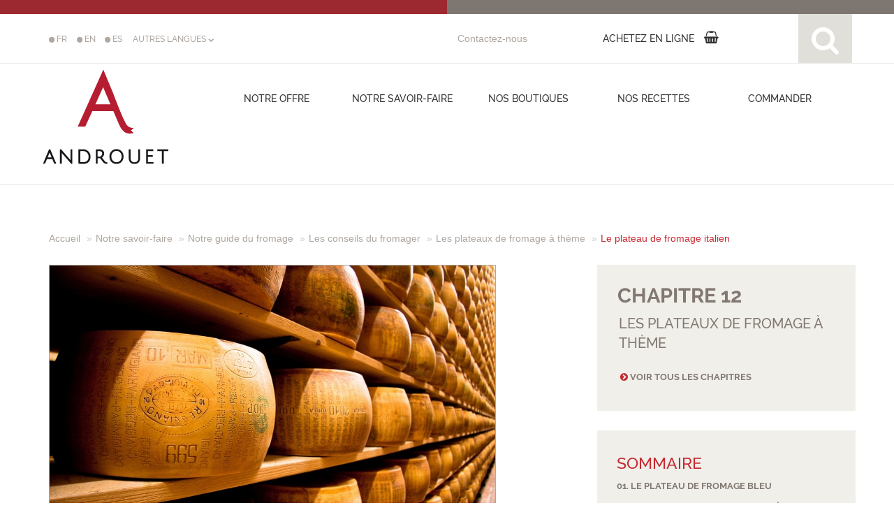

--- FILE ---
content_type: text/html; charset=UTF-8
request_url: https://androuet.com/Italian%20cheese%20platter-110-guide-fromage.html
body_size: 113150
content:
<!DOCTYPE html>
<html xmlns:og="https://ogp.me/ns#" xmlns:fb="https://www.facebook.com/2008/fbml">
<html lang="en">
  <head>
<meta http-equiv="Content-Type" content="text/html; charset=utf-8" />
<meta http-equiv="X-UA-Compatible" content="IE=edge">
<meta name="viewport" content="width=device-width, initial-scale=1.0, user-scalable=0, minimum-scale=1.0, maximum-scale=1.0">
	<link rel="apple-touch-icon" href="/apple-touch-icon.png">
	<link rel="apple-touch-icon" sizes="72x72" href="/apple-touch-icon.png">
	<link rel="apple-touch-icon" sizes="114x114" href="/apple-touch-icon.png">
    <!-- The above 3 meta tags *must* come first in the head; any other head content must come *after* these tags -->
    <meta name="author" content="Mathieu Lamson - websan.net">
    <link rel="icon" href="/favicon.ico">
    <link rel="icon" type="image/png" href="/favicon.png" />

    <title>Le plateau de fromage italien</title>

    <meta name="description" content="Guide du fromage - Portail d'information sur l'histoire et la fabrication du fromage. De l'antiquit&eacute; &agrave; nos jours. La fabrication du fromage et les conseils de d&eacute;gustation ou de conservation. Toutes ces informations sont disponibles sur notre site."/>

<meta name="keywords" content=""/>

    <!-- Bootstrap core CSS -->
    <link href="css/bootstrap.css" rel="stylesheet">

    <!-- Custom styles for this template -->
    <link href="css/jumbotron.css" rel="stylesheet">
    <link href="css/over-1200.css" rel="stylesheet">
    <link href="css/989-1199.css" rel="stylesheet">
    <link href="css/768-988.css" rel="stylesheet">
    <link href="css/319-767.css" rel="stylesheet">
    <link rel="stylesheet" href="//maxcdn.bootstrapcdn.com/font-awesome/4.3.0/css/font-awesome.min.css">
    <link rel="stylesheet" type="text/css" href="css/bootstrap-select.css">	


    <!-- Just for debugging purposes. Don't actually copy these 2 lines! -->
    <!--[if lt IE 9]><script src="assets/js/ie8-responsive-file-warning.js"></script><![endif]-->
    <script src="assets/js/ie-emulation-modes-warning.js"></script>

    <!-- HTML5 shim and Respond.js for IE8 support of HTML5 elements and media queries -->
    <!--[if lt IE 9]>
      <script src="https://oss.maxcdn.com/html5shiv/3.7.2/html5shiv.min.js"></script>
      <script src="https://oss.maxcdn.com/respond/1.4.2/respond.min.js"></script>
    <![endif]-->
    <!-- PARTAGE FACEBOOK -->
	    <meta property="og:title" content="Le plateau de fromage italien">
    <meta property="og:description" content="">
    <meta property="og:type" content="Article">
    <meta property="og:image" content="https://www.androuet.com/images-up/images/articles-guide-du-fromage/parmesan-cave-min.jpg">
    <meta property="og:image:width" content="260" />
    <meta property="og:image:height" content="200" />
    <!-- FIN PARTAGE FACEBOOK -->
  </head>

  <body>
	<div id="colorsTop">
    	<div class="col-lg-6 col-md-6 col-sm-6 col-xs-6" id="colorsTopRed"></div>
    	<div class="col-lg-6 col-md-6 col-sm-6 col-xs-6" id="colorsTopBrown"></div>
    </div>
	    <link rel="stylesheet" href="//maxcdn.bootstrapcdn.com/font-awesome/4.7.0/css/font-awesome.min.css" media="none" onload="if(media!='all')media='all'">
    <script>
      function initDecorationErreur(name) {
        try {
          document.getElementById('e' + name).style.display = 'none';
        } catch (err) {
          //alert(name)
        }
      }

      function decorationErreur(name, msg) {
        try {
          document.getElementById('e' + name).innerHTML = msg + '<br />';
          document.getElementById('e' + name).style.display = 'block';
        } catch (err) {
          //alert(name)
        }
      }

      function checkForm(f) {
        var o;
        var formOK = true;

        if (!$('.insearch').is(':checked')) {
          initDecorationErreur('int_insearch');
          decorationErreur('int_insearch', "<span class='fa fa-warning'></span> Choisissez au moins 1 catégorie pour votre recherche<br>");
          formOK = false
        }

        $("html, body").animate({
          scrollTop: 0
        }, 1000);
        setTimeout(function() {
          $("#alerterror").fadeIn();
        }, 1000);

        if (formOK) {
          return true;
        } else {
          return false;
        }

      }

      function PaysCheck() {
        var option = document.getElementById("idpays").value;

        if (option == 1) {
          $(".autreRegion").fadeOut("slow");
          $(".autre_region").val('');
          $(".region").fadeIn("slow");
        } else {
          $(".region").fadeOut("slow");
          $("#region").selectpicker('deselectAll');
          $(".autreRegion").fadeIn("slow");
        }
      }

      function ResetSearch() {

      }
    </script>
    
    <!-- Global site tag (gtag.js) - Google Analytics -->
    <script async src="https://www.googletagmanager.com/gtag/js?id=G-BXHQNSBZYT"></script>
    <script>
      window.dataLayer = window.dataLayer || [];

      function gtag() {
        dataLayer.push(arguments);
      }
      gtag('js', new Date());

      gtag('config', 'G-BXHQNSBZYT');
    </script>
    <div class="GlobalNav">
      <!-- menu mobile -->
      <nav id="NavbarAndrouet" class="is-closed">
        <div id="LogoAnddrouetSmall" style="width:100%;">
          <div id="topnavbarfirst">
            <div class="col-lg-12 col-md-12 col-sm-12" id="topnavbar">
              <div class="container" id="SubMenuNavContainer">
                <div class="col-md-4 col-sm-4 col-xs-12" id="LogoAndrouet"><a href="/"><img src="images-site/logo-androuet.jpg" title="Logo Maitre Fromager Androuet" alt="Logo Maitre Fromager Androuet" border="0"></a></div>
                <div class="col-md-8 col-sm-8 hidden-xs" style="margin-top:0.5em;">
                  <form class="navbar-form" role="search" method="post" action="list-results-search.php">
                    <input type="hidden" name="action" value="newsearch" />
                    <input type="hidden" name="infromage" value="1" />
                    <input type="hidden" name="inrecette" value="1" />
                    <input type="hidden" name="inguide" value="1" />
                    <div class="input-group">
                      <input type="text" class="form-control" placeholder="Reblochon, Fondue au fromage, la fabrication du fromage…" name="srch-term" id="srch-term" style="width:100%" value="">
                      <div class="input-group-btn">
                        <button class="btn btn-default" type="submit"><i class="fa fa-search"></i></button>
                      </div>
                    </div>
                  </form>
                </div>
              </div>
            </div>
          </div>
        </div>

        <ul id="SubMenuNav">
          <li id="SubMenuNavHidden">
            <div class="hidden-lg hidden-md hidden-sm col-xs-12" style="margin-top:0.5em;">
              <form class="navbar-form" role="search" method="post" action="list-results-search.php">
                <input type="hidden" name="action" value="newsearch" />
                <input type="hidden" name="infromage" value="1" />
                <input type="hidden" name="inrecette" value="1" />
                <input type="hidden" name="inguide" value="1" />
                <div class="input-group">
                  <input type="text" class="form-control" placeholder="Reblochon, Fondue au fromage, la fabrication du fromage…" name="srch-term" id="srch-term" style="width:100%" value="">
                  <div class="input-group-btn">
                    <button class="btn btn-default" type="submit"><i class="fa fa-search"></i></button>
                  </div>
                </div>
              </form>
            </div>
            <div id="NavBarMenuAndrouet" class="col-lg-12 col-md-8 col-sm-6 col-xs-12">
              <div class="col-md-1 hidden-sm hidden-xs"></div>
              <div class="col-md-2 col-sm-12 col-xs-12 smallnav" style="margin-bottom:0.5em;"><a id="BtnOffreSmall" class="MainLink" style="cursor:pointer; outline:none;">NOTRE OFFRE</a>
                <div id="ssmenuoffreSmall" style="display:none;">
                  <!-- <div><a href="offres-plateaux-androuet.html" class="SsMenu">Plateaux</a></div>
                  <div><a href="offres-buffets-androuet.html" class="SsMenu">Buffets</a></div>
                  <div><a href="offres-ateliers-et-cours-androuet.html" class="SsMenu">Ateliers fromages</a></div>
                  <div><a href="offres-idees-cadeaux-androuet.html" class="SsMenu">Cartes cadeaux </a></div>
                  <div><a href="offres-entreprises-androuet.html" class="SsMenu">Entreprises</a></div> -->
                  <div><a class="SsMenu" href="offres-plateaux-androuet.html">Plateaux</a></div>

<div><a class="SsMenu" href="offres-buffets-androuet.html">Buffets</a></div>

<div><a class="SsMenu" href="offres-ateliers-et-cours-androuet.html">Ateliers fromages</a></div>

<div><a class="SsMenu" href="offres-idees-cadeaux-androuet.html">Cartes et bo&icirc;tes cadeaux</a></div>

<div><a class="SsMenu" href="offres-entreprises-androuet.html">Entreprises</a></div>
                </div>
              </div>
              <div class="col-md-3 col-sm-12 col-xs-12 smallnav" style="margin-bottom:0.5em;"><a id="BtnSavoirFaireSmall" class="MainLink" style="cursor:pointer; outline:none;">NOTRE SAVOIR-FAIRE</a>
                <div id="ssmenusavoirfaireSmall" style="display:none;">
                  <!-- <div><a href="histoire-androuet.html" class="SsMenu">Notre histoire</a></div>
                  <div><a href="guide-fromage.html" class="SsMenu">Notre guide du fromage</a></div>
                  <div><a href="liste-fromage.html" class="SsMenu">Index des fromages</a></div>
                  <div><a href="producteurs-androuet.php" class="SsMenu">Nos producteurs</a></div> -->
                  
                  <div><a href="histoire-androuet.html" class="SsMenu">Notre histoire</a></div>
                  <div><a href="guide-fromage.html" class="SsMenu">Notre guide du fromage</a></div>
                  <div><a href="liste-fromage.html" class="SsMenu">Index des fromages</a></div>
                  <div><a href="producteurs-androuet.php" class="SsMenu">Nos producteurs</a></div>
                </div>
              </div>
              <div class="col-md-2 col-sm-12 col-xs-12 smallnav" style="margin-bottom:0.5em;"><a href="fromage-paris.html" class="MainLink">NOS BOUTIQUES</a></div>
              <div class="col-md-2 col-sm-12 col-xs-12 smallnav" style="margin-bottom:0.5em;"><a href="recettes-fromage.html" class="MainLink">NOS RECETTES</a></div>
            </div>
            <div class="col-md-4 col-sm-6 col-xs-6" style="padding-top:1em;">
                              <div style="float:left; width:40px;"><a href="changela.php?language=fr" class="LinkLangueHeader"><span class="fa fa-circle" style="font-size:0.8em;"></span> FR</a></div>
                              <div style="float:left; width:40px;"><a href="changela.php?language=en" class="LinkLangueHeader"><span class="fa fa-circle" style="font-size:0.8em;"></span> EN</a></div>
                              <div style="float:left; width:40px;"><a href="changela.php?language=es" class="LinkLangueHeader"><span class="fa fa-circle" style="font-size:0.8em;"></span> ES</a></div>
                              <div style="float:left; width:40px;"><a href="changela.php?language=pt" class="LinkLangueHeader"><span class="fa fa-circle" style="font-size:0.8em;"></span> PT</a></div>
                              <div style="float:left; width:40px;"><a href="changela.php?language=it" class="LinkLangueHeader"><span class="fa fa-circle" style="font-size:0.8em;"></span> IT</a></div>
                              <div style="float:left; width:40px;"><a href="changela.php?language=de" class="LinkLangueHeader"><span class="fa fa-circle" style="font-size:0.8em;"></span> DE</a></div>
                              <div style="float:left; width:40px;"><a href="changela.php?language=nl" class="LinkLangueHeader"><span class="fa fa-circle" style="font-size:0.8em;"></span> NL</a></div>
                              <div style="float:left; width:40px;"><a href="changela.php?language=sv" class="LinkLangueHeader"><span class="fa fa-circle" style="font-size:0.8em;"></span> SV</a></div>
                              <div style="float:left; width:40px;"><a href="changela.php?language=ar" class="LinkLangueHeader"><span class="fa fa-circle" style="font-size:0.8em;"></span> AR</a></div>
                              <div style="float:left; width:40px;"><a href="changela.php?language=ru" class="LinkLangueHeader"><span class="fa fa-circle" style="font-size:0.8em;"></span> RU</a></div>
                              <div style="float:left; width:40px;"><a href="changela.php?language=hi" class="LinkLangueHeader"><span class="fa fa-circle" style="font-size:0.8em;"></span> HI</a></div>
                              <div style="float:left; width:40px;"><a href="changela.php?language=zh" class="LinkLangueHeader"><span class="fa fa-circle" style="font-size:0.8em;"></span> ZH</a></div>
                              <div style="float:left; width:40px;"><a href="changela.php?language=ja" class="LinkLangueHeader"><span class="fa fa-circle" style="font-size:0.8em;"></span> JA</a></div>
                            <!-- <div style="float:left; width:40px;"><a href="changela.php?url=/Italian%20cheese%20platter-110-guide-fromage.html&language=fr" class="LinkLangueHeader"><span class="fa fa-circle" style="font-size:0.8em;"></span> FR</a></div>
              <div style="float:left; width:40px;"><a href="changela.php?url=/Italian%20cheese%20platter-110-guide-fromage.html&language=en" class="LinkLangueHeader"><span class="fa fa-circle" style="font-size:0.8em;"></span> EN</a></div>
              <div style="float:left; width:40px;"><a href="changela.php?url=/Italian%20cheese%20platter-110-guide-fromage.html&language=es" class="LinkLangueHeader"><span class="fa fa-circle" style="font-size:0.8em;"></span> ES</a></div>
              <div style="float:left; width:40px;"><a href="changela.php?url=/Italian%20cheese%20platter-110-guide-fromage.html&language=pt" class="LinkLangueHeader"><span class="fa fa-circle" style="font-size:0.8em;"></span> PT</a></div>
              <div style="float:left; width:40px;"><a href="changela.php?url=/Italian%20cheese%20platter-110-guide-fromage.html&language=it" class="LinkLangueHeader"><span class="fa fa-circle" style="font-size:0.8em;"></span> IT</a></div>
              <div style="float:left; width:40px;"><a href="changela.php?url=/Italian%20cheese%20platter-110-guide-fromage.html&language=de" class="LinkLangueHeader"><span class="fa fa-circle" style="font-size:0.8em;"></span> DE</a></div>
              <div style="float:left; width:40px;"><a href="changela.php?url=/Italian%20cheese%20platter-110-guide-fromage.html&language=nl" class="LinkLangueHeader"><span class="fa fa-circle" style="font-size:0.8em;"></span> NL</a></div>
              <div style="float:left; width:40px;"><a href="changela.php?url=/Italian%20cheese%20platter-110-guide-fromage.html&language=sv" class="LinkLangueHeader"><span class="fa fa-circle" style="font-size:0.8em;"></span> SV</a></div>
              <div style="float:left; width:40px;"><a href="changela.php?url=/Italian%20cheese%20platter-110-guide-fromage.html&language=ar" class="LinkLangueHeader"><span class="fa fa-circle" style="font-size:0.8em;"></span> AR</a></div>
              <div style="float:left; width:40px;"><a href="changela.php?url=/Italian%20cheese%20platter-110-guide-fromage.html&language=ru" class="LinkLangueHeader"><span class="fa fa-circle" style="font-size:0.8em;"></span> RU</a></div>
              <div style="float:left; width:40px;"><a href="changela.php?url=/Italian%20cheese%20platter-110-guide-fromage.html&language=hi" class="LinkLangueHeader"><span class="fa fa-circle" style="font-size:0.8em;"></span> HI</a></div>
              <div style="float:left; width:40px;"><a href="changela.php?url=/Italian%20cheese%20platter-110-guide-fromage.html&language=zh" class="LinkLangueHeader"><span class="fa fa-circle" style="font-size:0.8em;"></span> ZH</a></div>
              <div style="float:left; width:40px;"><a href="changela.php?url=/Italian%20cheese%20platter-110-guide-fromage.html&language=ja" class="LinkLangueHeader"><span class="fa fa-circle" style="font-size:0.8em;"></span> JA</a></div> -->
            </div>
            <div class="col-md-2 col-sm-3 col-xs-6" style="padding-top:25px;"><a href="contacter-androuet.html">Contactez-nous</a></div>
            <div class="hidden-lg hidden-md hidden-sm col-xs-6"></div>
            <div class="col-md-2 col-sm-3 col-xs-6" style="padding-top:25px;"><!--<a href="" title="Suivez-nous sur youtube" alt="Suivez-nous sur youtube"><img src="images-site/you-tube-androuet.svg" title="Suivez-nous sur youtube" alt="Suivez-nous sur youtube" border="0"></a>--> <a href="https://www.facebook.com/maison.androuet/timeline/" target="_blank" title="Suivez-nous sur facebook" alt="Suivez-nous sur facebook"><img src="images-site/facebook-androuet.svg" title="Suivez-nous sur facebook" alt="Suivez-nous sur facebook" border="0"></a> <a href="La%20carte%20de%20fid%C3%A9lit%C3%A9%20Androuet%20sur%20votre%20smartphone-13-histoire.html"><span class="fa fa-heart-o"></span></a></div>
          </li>
        </ul>
      </nav>
      <!-- end menu mobile -->
      <!-- menu desktop -->
      <div id="MenuLarge">
        <div id="topnavbar">
          <div class="col-lg-12" style="height:71px; border-bottom:1px solid #e7e7e7; margin:0 auto;">
            <div class="container">
              <div class="col-lg-6" style="padding-top:25px;">
                <div style="float:left; width:40px;"><a href="changela.php?language=fr" class="LinkLangueHeader"><span class="fa fa-circle" style="font-size:0.8em;"></span> FR</a></div>
                <div style="float:left; width:40px;"><a href="changela.php?language=en" class="LinkLangueHeader"><span class="fa fa-circle" style="font-size:0.8em;"></span> EN</a></div>
                <div style="float:left; width:40px;"><a href="changela.php?language=es" class="LinkLangueHeader"><span class="fa fa-circle" style="font-size:0.8em;"></span> ES</a></div> <a class="LinkLangueHeader buttonlangues" style="cursor:pointer">AUTRES LANGUES <span class="fa fa-chevron-down" style="font-size:0.7em;"></span></a>
                <div style="width:100%; position:relative; z-index:10; left:45px; padding:0.2em;" class="langues">
                  <div style="float:left; width:50px;"><a href="changela.php?language=pt" class="LinkLangueHeader"><img src="images-up/images/langues-drapeaux/portugal.jpg" /> PT</a></div>
                  <div style="float:left; width:50px;"><a href="changela.php?language=it" class="LinkLangueHeader"><img src="images-up/images/langues-drapeaux/italian.jpg" /> IT</a></div>
                  <div style="float:left; width:50px;"><a href="changela.php?language=de" class="LinkLangueHeader"><img src="images-up/images/langues-drapeaux/german.jpg" /> DE</a></div>
                  <div style="float:left; width:50px;"><a href="changela.php?language=nl" class="LinkLangueHeader"><img src="images-up/images/langues-drapeaux/hollandais.jpg" /> NL</a></div>
                  <div style="float:left; width:50px;"><a href="changela.php?language=sv" class="LinkLangueHeader"><img src="images-up/images/langues-drapeaux/suedois.jpg" /> SV</a></div>
                  <div style="float:left; width:50px;"><a href="changela.php?language=ar" class="LinkLangueHeader"><img src="images-up/images/langues-drapeaux/arabe.jpg" /> AR</a></div>
                  <div style="float:left; width:50px;"><a href="changela.php?language=ru" class="LinkLangueHeader"><img src="images-up/images/langues-drapeaux/russe.jpg" /> RU</a></div>
                  <div style="float:left; width:50px;"><a href="changela.php?language=hi" class="LinkLangueHeader"><img src="images-up/images/langues-drapeaux/hindi.jpg" /> HI</a></div>
                  <div style="float:left; width:50px;"><a href="changela.php?language=zh" class="LinkLangueHeader"><img src="images-up/images/langues-drapeaux/chinois.jpg" /> ZH</a></div>
                  <div style="float:left; width:50px;"><a href="changela.php?language=ja" class="LinkLangueHeader"><img src="images-up/images/langues-drapeaux/japonais.jpg" /> JA</a></div>
                  <div style="clear:both;"></div>
                </div>
              </div>
              <div class="col-lg-2" style="padding-top:25px;"><a href="contacter-androuet.html">Contactez-nous</a></div>
              <div class="col-lg-3" style="padding-top:18px;">
                <!-- <a href="https://www.youtube.com/channel/UCS1F6kk8ozQ3F9FT1OG8k9A/videos" style="margin-right:11px;" alt="Suivez-nous sur youtube" title="Suivez-nous sur youtube" target="_blank">
                  <button type="button" class="btn btn-default btn-circle">
                    <span class="fa fa-youtube" style="font-size:1.3em;"></span>
                  </button>
                </a> 
                <a href="https://www.facebook.com/maison.androuet/timeline/" alt="Suivez-nous sur facebook" style="margin-right:11px;" title="Suivez-nous sur facebook" target="_blank">
                  <button type="button" class="btn btn-default btn-circle">
                    <span class="fa fa-facebook" style="font-size:1.3em;"></span>
                  </button>
                </a> 
                <a href="La%20carte%20de%20fid%C3%A9lit%C3%A9%20Androuet%20sur%20votre%20smartphone-13-histoire.html">
                  <button type="button" class="btn btn-default btn-circle">
                    <span class="fa fa-heart-o" style="font-size:1.3em;"></span>
                  </button>
                  &nbsp;&nbsp;Ma carte Androuet
                </a> -->
                <a href="https://www.houra.fr/recherche/recherche.php?id_origine=&mot=Androuet%2C+Ma%C3%AEtre+Fromager&_gl=1*1867251*_up*MQ..*_gs*MQ.." target="_blank" class="MainLink btn">
                  <span>ACHETEZ EN LIGNE</span> <span class="fa fa-shopping-basket" style="font-size:1.3em;margin-left:10px"></span>
                </a>
              </div>
              <div class="col-lg-1"><a id="SearchIcon" style="cursor:pointer" alt="rechercher" title="rechercher">
                  <div style="background:#e1dfd9; width:77px; height:70px; padding-top:16px; text-align:center;"><span class="fa fa-search" title="rechercher Androuet" alt="rechercher Androuet" style="color:#FFF; font-size:3em;" id="SearchIconImg"></span></div>
                </a></div>
            </div>
          </div>
        </div>
        <div style="clear:both;"></div>
        <div class="container">
          <div style="float:left; width:191px;"><a href="/"><img src="images-site/logo-androuet.jpg" title="Logo Maitre Fromager Androuet" alt="Logo Maitre Fromager Androuet" id="LogoAndrouet" border="0"></a></div>
          <div id="NavBarMenuAndrouet" style="float:left; width:900px;">
            <div style="float:left; width:20%; text-align:center;"><a id="BtnOffre" class="MainLink">Notre offre</a></div>
            <div style="float:left; width:20%; text-align:center;"><a id="BtnSavoirFaire" class="MainLink">Notre savoir-faire</a></div>
            <div style="float:left; width:20%; text-align:center;"><a href="fromage-paris.html" class="MainLink">Nos boutiques</a></div>
            <div style="float:left; width:20%; text-align:center;"><a href="recettes-fromage.html" class="MainLink">Nos recettes</a></div>
            <div style="float:left; width:20%; text-align:center;"><a href="https://www.houra.fr/recherche/recherche.php?id_origine=&mot=Androuet%2C+Ma%C3%AEtre+Fromager&_gl=1*1867251*_up*MQ..*_gs*MQ.." class="MainLink" target="_blank">COMMANDER</a></div>
            <div style="clear:both"></div>
          </div>
          <div style="background:url(images-site/fond-sous-menu-offre.png) no-repeat; width:800px; height:80px; position:relative; top:78px; left:300px; z-index:9999; display:none;" id="ssmenuoffre">
            <!-- <div style="width:160px; text-align:center; top: 30px; position: absolute;"><a href="offres-plateaux-androuet.html" class="SsMenu">Plateaux</a></div>
            <div style="width:160px; text-align:center; top: 30px; position: absolute; left: 160px;"><a href="offres-buffets-androuet.html" class="SsMenu">Buffets</a></div>
            <div style="width:160px; text-align:center; top: 30px; position: absolute; left: 320px;"><a href="offres-ateliers-et-cours-androuet.html" class="SsMenu">Ateliers fromages</a></div>
            <div style="width:160px; text-align:center; top: 30px; position: absolute; left: 480px;"><a href="offres-idees-cadeaux-androuet.html" class="SsMenu">Cartes cadeaux </a></div>
            <div style="width:160px; text-align:center; top: 30px; position: absolute; left: 640px;"><a href="offres-entreprises-androuet.html" class="SsMenu">Entreprises</a></div> -->
            <div style="width:160px; text-align:center; top: 30px; position: absolute;"><a class="SsMenu" href="offres-plateaux-androuet.html">Plateaux</a></div>

<div style="width:160px; text-align:center; top: 30px; position: absolute; left: 160px;"><a class="SsMenu" href="offres-buffets-androuet.html">Buffets</a></div>

<div style="width:160px; text-align:center; top: 30px; position: absolute; left: 320px;"><a class="SsMenu" href="offres-ateliers-et-cours-androuet.html">Atelier fromage</a></div>

<div style="width:160px; text-align:center; top: 30px; position: absolute; left: 480px;"><a class="SsMenu" href="https://www.capcadeau.com/androuet/30eur-de-fromages-androuet">Cartes cadeaux </a></div>

<div style="width:160px; text-align:center; top: 30px; position: absolute; left: 640px;"><a class="SsMenu" href="offres-entreprises-androuet.html">Entreprise</a></div>
          </div>
          <div style="background:url(images-site/fond-sous-menu-savoirfaire.png) no-repeat; width:800px; height:80px; position:relative; top:78px;  left:300px; z-index:9999; display:none;" id="ssmenusavoirfaire">
            <!-- <div style="width:160px; text-align:center; top: 45px; position: absolute;"><a href="histoire-androuet.html" class="SsMenu">Notre histoire</a></div>
            <div style="width:220px; text-align:center; top: 45px; position: absolute; left: 160px;"><a href="guide-fromage.html" class="SsMenu">Notre guide du fromage</a></div>
            <div style="width:170px; text-align:center; top: 45px; position: absolute; left: 380px;"><a href="liste-fromage.html" class="SsMenu">Index des fromages</a></div>
            <div style="width:160px; text-align:center; top: 45px; position: absolute; left: 560px;"><a href="producteurs-androuet.php" class="SsMenu">Nos producteurs</a></div> -->
            <!--
            	<div style="width:170px; text-align:center; top: 45px; position: absolute; left: 380px;"><a href="glossaire-du-fromage.php" class="SsMenu">Notre glossaire</a></div>
            	<div style="width:160px; text-align:center; top: 45px; position: absolute; left: 560px;"><a href="bibliographie-androuet.php" class="SsMenu">Notre bibilographie</a></div>-->
            <div style="width:160px; text-align:center; top: 30px; position: absolute;"><a class="SsMenu" href="histoire-androuet.html">Notre histoire</a></div>

<div style="width:220px; text-align:center; top: 30px; position: absolute; left: 160px;"><a class="SsMenu" href="guide-fromage.html">Notre guide du fromage</a></div>

<div style="width:170px; text-align:center; top: 30px; position: absolute; left: 380px;"><a class="SsMenu" href="liste-fromage.html">Index des fromages</a></div>

<div style="width:160px; text-align:center; top: 30px; position: absolute; left: 560px;"><a class="SsMenu" href="producteurs-androuet.php">Nos producteurs</a></div>
          </div>
        </div>
      </div>
      <!-- end menu desktop -->
    </div>
    <div id="Search" style="width:100%; height:523px; background:#E1DFD9; position:absolute; top:264px; right:0; display:none; z-index:9999">
      <div class="container" style="margin-top:2em;">
        <form role="search" method="post" action="list-results-search.php" onsubmit="return checkForm(this);">
          <input type="hidden" name="action" value="newsearch" />
          <div class="col-lg-3"><span class="fa fa-search" title="Rechercher sur Androuet" alt="Rechercher sur Androuet" style="color:#FFF; font-size:20em;"></span> <br /><br /><a href="cheese-worldmap.php">
              <div style="width:100%; text-align:center">Index des fromages<br /><img src="/images-up/images/carte-monde-search.jpg" border="0" style="width:280px;" alt="Index des fromages" title="Index des fromages"></div>
            </a></div>
          <div class="col-lg-9">
            <div class="col-lg-7">
              <div class="form-group">
                <input type="text" class="form-control" placeholder="Reblochon, Fondue au fromage, la fabrication du fromage…" name="srch-term" id="srch-term" style="width:100%" value="">
              </div>
            </div>
            <div class="col-lg-2"><input type="submit" class="btn btn-default btn-small" value="rechercher"></div>
            <div class="col-lg-3" style="margin-top:4px"><a onClick="ResetSearch()" style="cursor:pointer; outline:none;">Réinitialiser</a></div>
            <div class="col-lg-12" style="height:40px;"><em style="color:#BE9E63">Ajoutez des critères à votre recherche</em></div>
            <div class="col-lg-12">
              <div class="col-md-12 col-sm-12 col-xs-12" style="text-align:left">
                <span id="eint_insearch" class="erreur"></span>
              </div>
              <div class="col-lg-2">Dans :
              </div>
              <div class="col-lg-3">
                <label>
                  <input type="checkbox" name="infromage" value="1"  class="insearch"> fromages                </label>
              </div>
              <div class="col-lg-1"></div>
              <div class="col-lg-3">
                <label>
                  <input type="checkbox" name="inrecette" value="1"  class="insearch"> Recettes                </label>
              </div>
              <div class="col-lg-3">
                <label>
                  <input type="checkbox" name="inguide" value="1"  class="insearch"> Guide du fromage                </label>
              </div>
            </div>
            <div class="col-lg-12"></div>
            <div class="col-lg-12">
              <div class="col-lg-2"></div>
              <div class="col-lg-3">
                <div class="form-group">
                  <select id="idpays" class="selectpicker form-control" data-live-search="true" name="idpays" onchange="PaysCheck()">
                    <option value="">choisir un pays</option>
                                          <option value="2" >Afghanistan</option>
                                          <option value="3" >Afrique du Sud</option>
                                          <option value="4" >Albanie</option>
                                          <option value="5" >Alg&eacute;rie</option>
                                          <option value="6" >Allemagne</option>
                                          <option value="7" >Andorre</option>
                                          <option value="13" >Arabie saoudite</option>
                                          <option value="14" >Argentine</option>
                                          <option value="15" >Arm&eacute;nie</option>
                                          <option value="17" >Australie</option>
                                          <option value="18" >Autriche</option>
                                          <option value="26" >Belgique</option>
                                          <option value="33" >Bosnie-Herz&eacute;govine</option>
                                          <option value="35" >Br&eacute;sil</option>
                                          <option value="37" >Bulgarie</option>
                                          <option value="43" >Canada</option>
                                          <option value="45" >Chili</option>
                                          <option value="241" >Chine</option>
                                          <option value="47" >Chypre</option>
                                          <option value="48" >Colombie</option>
                                          <option value="53" >Costa Rica</option>
                                          <option value="54" >Croatie</option>
                                          <option value="55" >Cuba</option>
                                          <option value="56" >Danemark</option>
                                          <option value="59" >Egypte</option>
                                          <option value="63" >Espagne</option>
                                          <option value="64" >Estonie</option>
                                          <option value="65" >Etats-Unis</option>
                                          <option value="67" >Finlande</option>
                                          <option value="1" >France</option>
                                          <option value="73" >Gr&egrave;ce</option>
                                          <option value="85" >Honduras</option>
                                          <option value="87" >Hongrie</option>
                                          <option value="107" >Inde</option>
                                          <option value="108" >Indon&eacute;sie</option>
                                          <option value="109" >Iran</option>
                                          <option value="110" >Iraq</option>
                                          <option value="111" >Irlande</option>
                                          <option value="112" >Islande</option>
                                          <option value="113" >Isra&euml;l</option>
                                          <option value="114" >Italie</option>
                                          <option value="116" >Japon</option>
                                          <option value="120" >Kirghizistan</option>
                                          <option value="125" >Lettonie</option>
                                          <option value="126" >Liban</option>
                                          <option value="129" >Liechtenstein</option>
                                          <option value="130" >Lituanie</option>
                                          <option value="131" >Luxembourg</option>
                                          <option value="133" >Madagascar</option>
                                          <option value="138" >Malte</option>
                                          <option value="140" >Maroc</option>
                                          <option value="145" >Mexique</option>
                                          <option value="149" >Mongolie</option>
                                          <option value="239" >Mont&eacute;n&eacute;gro</option>
                                          <option value="152" >N&eacute;pal</option>
                                          <option value="159" >Norv&egrave;ge</option>
                                          <option value="161" >Nouvelle-Z&eacute;lande</option>
                                          <option value="170" >Pays-Bas</option>
                                          <option value="165" >P&eacute;rou</option>
                                          <option value="171" >Philippines</option>
                                          <option value="172" >Pologne</option>
                                          <option value="174" >Porto Rico</option>
                                          <option value="175" >Portugal</option>
                                          <option value="180" >R&eacute;publique tch&egrave;que</option>
                                          <option value="182" >Roumanie</option>
                                          <option value="183" >Royaume Uni</option>
                                          <option value="184" >Russie</option>
                                          <option value="195" >Salvador</option>
                                          <option value="235" >Serbie</option>
                                          <option value="203" >Slovaquie</option>
                                          <option value="202" >Slov&eacute;nie</option>
                                          <option value="207" >Su&egrave;de</option>
                                          <option value="208" >Suisse</option>
                                          <option value="211" >Syrie</option>
                                          <option value="224" >Tunisie</option>
                                          <option value="226" >Turquie</option>
                                          <option value="228" >Ukraine</option>
                                          <option value="231" >Venezuela</option>
                                      </select>
                </div>
                <div class="form-group region" style="display:none;" >
                  <select id="region" class="selectpicker form-control" data-live-search="true" name="idregion" >
                    <option value="0">choisir la région</option>
                    <option value="1" >Nord Pas de Calais</option>
                    <option value="2" >Picardie</option>
                    <option value="3" >Normandie</option>
                    <option value="5" >Ile de France </option>
                    <option value="6" >Champagne Ardennes</option>
                    <option value="7" >Alsace - Lorraine</option>
                    <option value="9" >Franche Comté </option>
                    <option value="10" >Bourgogne</option>
                    <option value="11" >Centre</option>
                    <option value="12" >Pays de la Loire</option>
                    <option value="13" >Bretagne</option>
                    <option value="14" >Poitou Charente </option>
                    <option value="15" >Limousin</option>
                    <option value="16" >Auvergne</option>
                    <option value="17" >Rhône-Alpes </option>
                    <option value="18" >Aquitaine</option>
                    <option value="19" >Midi-Pyrénées</option>
                    <option value="20" >Languedoc Roussilon</option>
                    <option value="21" >Provence-Alpes Côte-d'Azur</option>
                    <option value="22" >Corse</option>
                  </select>
                </div>
                <div class="form-group">
                  <select id="selectType" class="selectpicker form-control" data-live-search="true" name="saison_fromage">
                    <option value="">choisir une saison</option>
                    <option value="1" >Automne</option>
                    <option value="2" >Hiver</option>
                    <option value="3" >Printemps</option>
                    <option value="4" >Eté</option>
                    <option value="5" >Eté - Automne</option>
                    <option value="6" >Automne-Hiver</option>
                    <option value="7" >Hiver-Printemps</option>
                    <option value="8" >Printemps-Eté</option>
                  </select>
                </div>
                <div class="form-group">
                  <select id="selectType" class="selectpicker form-control" data-live-search="true" name="id_lait">
                    <option value="">choisir un type de lait</option>
                                          <option value="2" >Brebis</option>
                                          <option value="3" >Chèvre</option>
                                          <option value="8" >Chèvre-Brebis</option>
                                          <option value="1" >Vache</option>
                                          <option value="5" >Vache-Brebis</option>
                                          <option value="7" >Vache-Chèvre</option>
                                      </select>
                </div>
                <div class="form-group">
                  <select id="selectType" class="selectpicker form-control" data-live-search="true" name="pate">
                    <option value="">choisir un type de pâte</option>
                                          <option value="4" >Les fromages à pâtes persillées </option>
                                          <option value="7" >Les fromages de chèvres </option>
                                          <option value="8" >Les fromages fondus</option>
                                          <option value="1" >Les fromages frais</option>
                                          <option value="2" >Les pâtes molles à croûte fleurie</option>
                                          <option value="3" >Les pâtes molles à croûte lavée</option>
                                          <option value="6" >Les pâtes pressées cuites </option>
                                          <option value="9" >Pâte molle à croûte naturelle</option>
                                          <option value="5" >Pâtes pressées non cuites</option>
                                      </select>
                </div>
                <div class="form-group">
                  <select id="selectType" class="selectpicker form-control" data-live-search="true" name="intensite">
                    <option value="">choisir une intensité</option>
                                          <option value="1" >Doux</option>
                                          <option value="2" >Medium</option>
                                          <option value="3" >Typé</option>
                                      </select>
                </div>
                <div class="form-group">
                  <select id="selectType" class="selectpicker form-control" data-live-search="true" name="vins_fromage">
                    <option value="">choisir un vinoi</option>
                                          <option value="45" >Abime blanc de Savoie</option>
                                          <option value="52" >Alcool de Poire</option>
                                          <option value="83" >Anjou blanc</option>
                                          <option value="33" >Apremont</option>
                                          <option value="47" >Bandol blanc</option>
                                          <option value="14" >Banyuls ou Maury</option>
                                          <option value="3" >Beaujolais</option>
                                          <option value="40" >Bière</option>
                                          <option value="25" >Bière à la Jenlain</option>
                                          <option value="63" >Bière Paulaner</option>
                                          <option value="89" >Bourgueil</option>
                                          <option value="24" >Cahors</option>
                                          <option value="60" >Chablis</option>
                                          <option value="42" >Chalosse moelleux</option>
                                          <option value="67" >Champagne</option>
                                          <option value="85" >Charentais Saint-Sornin</option>
                                          <option value="31" >Chasagne-montrachet</option>
                                          <option value="9" >Château Neuf du Pape</option>
                                          <option value="27" >Château-maillant rouge</option>
                                          <option value="21" >Chianti </option>
                                          <option value="12" >Chinon </option>
                                          <option value="20" >Cidre brut</option>
                                          <option value="95" >Clairette de Die</option>
                                          <option value="62" >Collioure</option>
                                          <option value="23" >Corbières rouge</option>
                                          <option value="8" >Cornas ou Lirac</option>
                                          <option value="26" >Côte d'Auvergne rouge</option>
                                          <option value="79" >Côte de Beaune</option>
                                          <option value="19" >Côte du Rhône</option>
                                          <option value="18" >Côteaux du Génois </option>
                                          <option value="86" >Côteaux du Layon</option>
                                          <option value="91" >Côtes du Jura</option>
                                          <option value="49" >Côtes-de-Provence</option>
                                          <option value="80" >Crémant d'Alsace </option>
                                          <option value="29" >Crépy de Savoie</option>
                                          <option value="82" >Crozes Hermitage</option>
                                          <option value="15" >Faugères</option>
                                          <option value="69" >Fendant du Valais (Suisse)</option>
                                          <option value="22" >Fief vendéen du fou blanc</option>
                                          <option value="57" >Fief vendéen du Fou blanc</option>
                                          <option value="94" >Gamay</option>
                                          <option value="65" >Gevrey-Chambertin</option>
                                          <option value="5" >Gewurztraminer d'Alsace</option>
                                          <option value="99" >Gigondas</option>
                                          <option value="77" >Graves Blanc </option>
                                          <option value="35" >Irouleguy</option>
                                          <option value="76" >Jurançon</option>
                                          <option value="17" >Languedoc collioure</option>
                                          <option value="46" >Limoux blanc</option>
                                          <option value="56" >Loupiac</option>
                                          <option value="97" >Mâcon et mâcon-villages</option>
                                          <option value="51" >Madiran</option>
                                          <option value="48" >Marthel Bourgogne rosé</option>
                                          <option value="100" >Merlot</option>
                                          <option value="81" >Meursault</option>
                                          <option value="53" >Monbazillac</option>
                                          <option value="64" >Moulin à vent rouge</option>
                                          <option value="38" >Muscadet sur lie</option>
                                          <option value="96" >Muscat</option>
                                          <option value="39" >Neuchâtel</option>
                                          <option value="75" >Pacherenc-du-Vic-Bilh sec </option>
                                          <option value="87" >Patrimonio</option>
                                          <option value="30" >Pinot noir</option>
                                          <option value="1" >Pomerol</option>
                                          <option value="4" >Pommard ou Mercurey</option>
                                          <option value="68" >Porto</option>
                                          <option value="55" >Pouilly fumé blanc</option>
                                          <option value="73" >Pouilly-Fuisse</option>
                                          <option value="84" >Reuilly Blanc</option>
                                          <option value="6" >Riesling </option>
                                          <option value="50" >Rosé d'Anjou</option>
                                          <option value="58" >Rosé de Provence</option>
                                          <option value="54" >Rosé San Miguel</option>
                                          <option value="78" >Roussette</option>
                                          <option value="59" >Saint-Aubin</option>
                                          <option value="92" >Saint-Emilion </option>
                                          <option value="32" >Saint-estèphe rouge</option>
                                          <option value="93" >Saint-Nicolas de Bourgueil</option>
                                          <option value="28" >Saint-romain</option>
                                          <option value="74" >Saint-Véran</option>
                                          <option value="44" >Sancerre blanc</option>
                                          <option value="11" >Sancerre blanc </option>
                                          <option value="43" >Sancerre rouge</option>
                                          <option value="61" >Saumur Vieille Vigne</option>
                                          <option value="2" >Sauternes</option>
                                          <option value="71" >Savagnin</option>
                                          <option value="16" >St Estephe</option>
                                          <option value="7" >St Joseph ou Vacqueyras</option>
                                          <option value="41" >Tavel rosé</option>
                                          <option value="66" >Tokay</option>
                                          <option value="88" >Touraine blanc Sauvignon</option>
                                          <option value="90" >Valençay</option>
                                          <option value="37" >Vin blanc sec</option>
                                          <option value="36" >Vin blanc sec de Saint-Pourçain</option>
                                          <option value="13" >Vin de Paille - Arbois</option>
                                          <option value="98" >Vin de Savoie</option>
                                          <option value="70" >Vin jaune</option>
                                          <option value="10" >Vouvray ou Montlouis moelleux</option>
                                          <option value="34" >Vouvray pétillant blanc </option>
                                      </select>
                </div>
              </div>
              <div class="col-lg-1"></div>
              <div class="col-lg-3">
                <div class="col-lg-12">
                  <label>
                    <input type="checkbox" value="1" multiple name="typerecette[]" > Entrée                  </label>
                </div>
                <div class="col-lg-12">
                  <label>
                    <input type="checkbox" value="2" multiple name="typerecette[]" > Plat                  </label>
                </div>
                <div class="col-lg-12">
                  <label>
                    <input type="checkbox" value="3" multiple name="typerecette[]" > Dessert                  </label>
                </div>
                <div class="form-group">
                  <select id="selectType" class="selectpicker form-control" data-live-search="true" name="saison_recette">
                    <option value="">choisir une saison</option>
                    <option value="1" >Automne</option>
                    <option value="2" >Hiver</option>
                    <option value="3" >Printemps</option>
                    <option value="4" >Eté</option>
                    <option value="5" >Eté-Automne</option>
                    <option value="6" >Automne-Hiver</option>
                    <option value="7" >Hiver-Printemps</option>
                    <option value="8" >Printemps-Eté</option>
                  </select>
                </div>
                <div class="form-group">
                  <select id="type" class="selectpicker form-control" name="classificationrecette" style="background-color:#eadf92">
                    <option value="">choisir un type de recette</option>
                    <option value="1" >Tartes</option>
                    <option value="2" >Soupes</option>
                    <option value="3" >Salades</option>
                    <option value="4" >Pizzas</option>
                    <option value="5" >Pâtes</option>
                    <option value="6" >Fondues</option>
                    <option value="7" >Viandes</option>
                    <option value="8" >Poissons</option>
                    <option value="9" ></option>
                    <option value="10" >Fruits</option>
                    <option value="11" >Gâteaux</option>
                    <option value="12" >Cakes</option>
                  </select>
                </div>
                <div class="form-group">
                  <select id="selectType" class="selectpicker form-control" data-live-search="true" name="vins_recette">
                    <option value="">choisir un vin</option>
                                          <option value="45" >Abime blanc de Savoie</option>
                                          <option value="52" >Alcool de Poire</option>
                                          <option value="83" >Anjou blanc</option>
                                          <option value="33" >Apremont</option>
                                          <option value="47" >Bandol blanc</option>
                                          <option value="14" >Banyuls ou Maury</option>
                                          <option value="3" >Beaujolais</option>
                                          <option value="40" >Bière</option>
                                          <option value="25" >Bière à la Jenlain</option>
                                          <option value="63" >Bière Paulaner</option>
                                          <option value="89" >Bourgueil</option>
                                          <option value="24" >Cahors</option>
                                          <option value="60" >Chablis</option>
                                          <option value="42" >Chalosse moelleux</option>
                                          <option value="67" >Champagne</option>
                                          <option value="85" >Charentais Saint-Sornin</option>
                                          <option value="31" >Chasagne-montrachet</option>
                                          <option value="9" >Château Neuf du Pape</option>
                                          <option value="27" >Château-maillant rouge</option>
                                          <option value="21" >Chianti </option>
                                          <option value="12" >Chinon </option>
                                          <option value="20" >Cidre brut</option>
                                          <option value="95" >Clairette de Die</option>
                                          <option value="62" >Collioure</option>
                                          <option value="23" >Corbières rouge</option>
                                          <option value="8" >Cornas ou Lirac</option>
                                          <option value="26" >Côte d'Auvergne rouge</option>
                                          <option value="79" >Côte de Beaune</option>
                                          <option value="19" >Côte du Rhône</option>
                                          <option value="18" >Côteaux du Génois </option>
                                          <option value="86" >Côteaux du Layon</option>
                                          <option value="91" >Côtes du Jura</option>
                                          <option value="49" >Côtes-de-Provence</option>
                                          <option value="80" >Crémant d'Alsace </option>
                                          <option value="29" >Crépy de Savoie</option>
                                          <option value="82" >Crozes Hermitage</option>
                                          <option value="15" >Faugères</option>
                                          <option value="69" >Fendant du Valais (Suisse)</option>
                                          <option value="22" >Fief vendéen du fou blanc</option>
                                          <option value="57" >Fief vendéen du Fou blanc</option>
                                          <option value="94" >Gamay</option>
                                          <option value="65" >Gevrey-Chambertin</option>
                                          <option value="5" >Gewurztraminer d'Alsace</option>
                                          <option value="99" >Gigondas</option>
                                          <option value="77" >Graves Blanc </option>
                                          <option value="35" >Irouleguy</option>
                                          <option value="76" >Jurançon</option>
                                          <option value="17" >Languedoc collioure</option>
                                          <option value="46" >Limoux blanc</option>
                                          <option value="56" >Loupiac</option>
                                          <option value="97" >Mâcon et mâcon-villages</option>
                                          <option value="51" >Madiran</option>
                                          <option value="48" >Marthel Bourgogne rosé</option>
                                          <option value="100" >Merlot</option>
                                          <option value="81" >Meursault</option>
                                          <option value="53" >Monbazillac</option>
                                          <option value="64" >Moulin à vent rouge</option>
                                          <option value="38" >Muscadet sur lie</option>
                                          <option value="96" >Muscat</option>
                                          <option value="39" >Neuchâtel</option>
                                          <option value="75" >Pacherenc-du-Vic-Bilh sec </option>
                                          <option value="87" >Patrimonio</option>
                                          <option value="30" >Pinot noir</option>
                                          <option value="1" >Pomerol</option>
                                          <option value="4" >Pommard ou Mercurey</option>
                                          <option value="68" >Porto</option>
                                          <option value="55" >Pouilly fumé blanc</option>
                                          <option value="73" >Pouilly-Fuisse</option>
                                          <option value="84" >Reuilly Blanc</option>
                                          <option value="6" >Riesling </option>
                                          <option value="50" >Rosé d'Anjou</option>
                                          <option value="58" >Rosé de Provence</option>
                                          <option value="54" >Rosé San Miguel</option>
                                          <option value="78" >Roussette</option>
                                          <option value="59" >Saint-Aubin</option>
                                          <option value="92" >Saint-Emilion </option>
                                          <option value="32" >Saint-estèphe rouge</option>
                                          <option value="93" >Saint-Nicolas de Bourgueil</option>
                                          <option value="28" >Saint-romain</option>
                                          <option value="74" >Saint-Véran</option>
                                          <option value="44" >Sancerre blanc</option>
                                          <option value="11" >Sancerre blanc </option>
                                          <option value="43" >Sancerre rouge</option>
                                          <option value="61" >Saumur Vieille Vigne</option>
                                          <option value="2" >Sauternes</option>
                                          <option value="71" >Savagnin</option>
                                          <option value="16" >St Estephe</option>
                                          <option value="7" >St Joseph ou Vacqueyras</option>
                                          <option value="41" >Tavel rosé</option>
                                          <option value="66" >Tokay</option>
                                          <option value="88" >Touraine blanc Sauvignon</option>
                                          <option value="90" >Valençay</option>
                                          <option value="37" >Vin blanc sec</option>
                                          <option value="36" >Vin blanc sec de Saint-Pourçain</option>
                                          <option value="13" >Vin de Paille - Arbois</option>
                                          <option value="98" >Vin de Savoie</option>
                                          <option value="70" >Vin jaune</option>
                                          <option value="10" >Vouvray ou Montlouis moelleux</option>
                                          <option value="34" >Vouvray pétillant blanc </option>
                                      </select>
                </div>
              </div>
              <div class="col-lg-3">
              </div>
            </div>
          </div>
        </form>
      </div>
    </div>
    </div>    
       

    <div class="container" id="Showbacktotop">
    	<div class="row">
        <div class="col-lg-12 col-md-12 col-sm-12 hidden-xs">
        	<ol class="breadcrumb">
              <li><a href="/">Accueil</a></li>
              <li>Notre savoir-faire</li>
              <li><a href="guide-fromage.html">Notre guide du fromage</a></li>
              <li><a href="guide-fromage.html#GuideDuFromage-Les conseils du fromager">Les conseils du fromager</a></li>
              <li><a href="Les plateaux de fromage à thème-3-28-guide-fromage.html">Les plateaux de fromage à thème</a></li>
              <li class="active">Le plateau de fromage italien</li>
            </ol>
          </div>
        	<div class="col-lg-7 col-md-8 col-sm-8 col-xs-12">
            <div class="hidden-lg col-md-12 col-sm-12 col-xs-12" style="height:25px;"></div>
                        	<div class="col-lg-12 col-md-12 col-sm-12 col-xs-12 RecetteListNoPadding" style="margin-bottom:25px;">
                	<img src="/images-up/images/articles-guide-du-fromage/parmesan-cave-min.jpg" style="width:100%; border:#b0a7a0 1px solid;" alt="Le plateau de fromage italien" title="Le plateau de fromage italien">
                </div>
                            <div class="col-lg-12 col-md-12 col-sm-12 col-xs-12 RecetteListNoPadding"><h1 class="ArticleTitle"><span style="color:#827871;">08.</span> Le plateau de fromage italien</h1>
                </div>
            	<div class="col-lg-6 nopadding" style="margin-bottom:10px; margin-top:5px; text-align:left;">
                	<a href="print-article.php?id=110" alt="trad_imprimer" title="trad_imprimer" target="_blank"><span class="fa fa-print fa-2x"></span> Imprimer</a>
                </div>
                <div class="col-lg-6 nopadding text-right"><a onClick="window.open('https://www.facebook.com/sharer.php?u=https://tinyurl.com/25opeerd','sharer','toolbar=0,status=0,width=650,height=450');" href="javascript: void(0)" class="facebook" alt="Partager sur  facebook" title="Partager sur  facebook"><span class="fa fa-facebook fa-3x"></span></a></div>
                <div class="col-lg-12 col-md-12 col-sm-12 col-xs-12 nopadding" style="border-top:#b0a7a0 1px solid;">
                </div>
                <div class="col-lg-12 col-md-12 col-sm-12 col-xs-12 RecetteListNoPadding DescriptionArticle">
                	<p><p>
	Un<strong> plateau de fromage</strong> &agrave; th&egrave;me compos&eacute; uniquement de <strong>fromage italien</strong>.</p>
<p align="justify">
	Pour apporter une touche latine aux plaisirs de la table, vos convives seront heureux de se voir proposer un <a href="http://androuet.com/Plateau%20fromage-7-repas.html"><font color="#000000"><strong>plateau de fromage</strong></font></a><strong> italien</strong>, compos&eacute; des meilleures fromages italiens. Ce type de <a href="http://androuet.com/plateau-fromage-148-guide-fromage.html" target="_self"><font color="#000000">plateau fromage</font></a> &agrave; th&egrave;me donne un c&ocirc;t&eacute; &eacute;ducatif et g&eacute;n&eacute;reux &agrave; votre table. Comme disent les italiens : &quot;Le fromage est le saut du lait vers l&#39;immortalit&eacute;...&quot;</p>
<p align="justify">
	Pour d&eacute;guster le <a href="http://androuet.com/Le%20fromage%20italien-88-guide-fromage.html"><font color="#000000"><strong>plateau de fromage&nbsp;italien</strong></font></a> dans les meilleures conditions, sortez-les de votre r&eacute;frig&eacute;rateur au moins une heure avant votre repas afin de les amener progressivement &agrave; temp&eacute;rature ambiante et ainsi, profiter au mieux de toutes leurs saveurs.</p>
<p align="justify">
	Pour servir le <a href="http://fr.wikipedia.org/wiki/Plateau_(g%C3%A9ographie)"><font color="#000000"><strong>plateau</strong></font></a><strong> fromage italien</strong>, choisissez un support en mati&egrave;re naturelle. Le verre, l&rsquo;osier, le bois ou la c&eacute;ramique ont nos pr&eacute;f&eacute;rences, mais &eacute;vitez le m&eacute;tal (inox ou argent) qui a tendance &agrave; alt&eacute;rer le go&ucirc;t du fromage. Le plateau italien peut &eacute;galement &ecirc;tre pr&eacute;sent&eacute; sous une belle cloche &agrave; fromage.</p>
<p align="justify">
	Le <a href="http://androuet.com/Recette%20au%20fromage%20italien-147-guide-fromage.html"><font color="#000000"><strong>fromage italien</strong></font></a> ne pr&eacute;sentant pas un go&ucirc;t uniforme dans toute sa masse, d&eacute;coupez-le toujours de fa&ccedil;on &agrave; r&eacute;unir le c&oelig;ur et la cro&ucirc;te.</p>
<p align="justify">
	<font color="#000000"><strong>Retrouvez les meilleurs </strong></font><font color="#000000"><strong><font color="#000000"><a href="http://androuet.com/Le%20fromage%20italien-88-guide-fromage.html"><font color="#000000">fromages italiens</font></a> &nbsp;</font></strong></font><font color="#000000"><strong>pour composer votre plateau :</strong></font></p>
<p>
	<font color="#333333"><font color="#000000"><font color="#000000">* <a href="http://androuet.com/Valtellina%20Casera-812.html"><font color="#000000">Valtellina Casera - fromage italien&nbsp;<br />
	</font></a><font color="#000000">* <a href="http://androuet.com/Burrata-440.html" target="_self"><font color="#000000">Burrata</font></a><br />
	* </font><font color="#000000">Valle d&#39;Aosta Fromadzo - pour un plateau de&nbsp;fromage italien<br />
	* </font><a href="http://androuet.com/Toma%20Piemontese-828.html"><font color="#000000">Toma Piemontese - fromage italien<br />
	</font></a><font color="#000000">* </font><a href="http://androuet.com/Taleggio-195.html"><font color="#000000">Taleggio</font></a> - pour un <strong>plateau de&nbsp; fromage italien<br />
	</strong><font color="#000000">* Stelvio - pour un plateau de&nbsp; fromage italien<br />
	* Stilfser -&nbsp; pour un plateau de&nbsp;fromage italien<br />
	* </font><a href="http://androuet.com/Spressa%20delle%20Giudicarie-1407.html"><font color="#000000">Spressa delle Giudicarie - fromage italien<br />
	</font></a><font color="#000000">* </font><a href="http://androuet.com/Robiola%20de%20Roccaverano-1119.html"><font color="#000000">Robiola di Roccaverano</font></a> -&nbsp; pour un plateau de&nbsp;fromage italien<br />
	<font color="#000000">* </font><a href="http://androuet.com/Ricotta-216.html"><font color="#000000">Ricotta Romana</font></a> - pour un plateau de&nbsp; fromage italien<br />
	<font color="#000000">* </font><a href="http://androuet.com/Raschera-835.html"><font color="#000000">Raschera</font></a> -&nbsp; pour un plateau de&nbsp;fromage italien<br />
	<font color="#000000">* </font><a href="http://androuet.com/Ragusano-813.html"><font color="#000000">Ragusano</font></a> -&nbsp; pour un plateau de&nbsp;fromage italien<br />
	<font color="#000000">* </font><a href="http://androuet.com/Quartirolo%20Lombardo-1089.html"><font color="#000000">Quartirolo Lombardo</font></a><font color="#000000">&nbsp; - pour un plateau de&nbsp; fromage italien<br />
	* </font><a href="http://androuet.com/Provolone%20Valpadana-1403.html"><font color="#000000">Provolone Valpadana</font></a> - fromage italien<br />
	<font color="#000000">* </font><a href="http://androuet.com/Pecorino%20Toscano-1397.html"><font color="#000000">Pecorino Toscano</font></a> - fromage italien<br />
	<font color="#000000">* </font><a href="http://androuet.com/Pecorino%20Siciliano-764.html"><font color="#000000">Pecorino Siciliano</font></a> -&nbsp; pour un <strong>plateau de&nbsp;fromage italien<br />
	</strong><font color="#000000">* </font><a href="http://androuet.com/Pecorino%20Sardo-1029.html"><font color="#000000">Pecorino Sardo - fromage italien<br />
	</font></a><font color="#000000">* </font><a href="http://androuet.com/Pecorino%20di%20Filiano-1023.html"><font color="#000000">Pecorino di Filiano</font></a> -&nbsp; pour un plateau de&nbsp;fromage italien<br />
	<font color="#000000">* </font><a href="http://androuet.com/Pecorino%20Romano-190.html"><font color="#000000">Pecorino Romano - fromage italien<br />
	</font></a><font color="#000000">* </font><a href="http://androuet.com/Parmesan%20Reggiano%20ou%20Parmigiano%20Reggiano-186.html"><font color="#000000">Parmigiano Reggiano</font></a> -&nbsp; pour un plateau de&nbsp;fromage italien<br />
	<font color="#000000">* </font><a href="http://androuet.com/Murazzano-834.html"><font color="#000000">Murazzano</font></a> -&nbsp; pour un plateau de&nbsp;fromage italien<br />
	<font color="#000000">* </font><a href="http://androuet.com/Mozzarella%20di%20Bufala%20Campana-349.html"><font color="#000000">Mozzarella di Bufala Campana</font></a> - fromage italien<br />
	<font color="#000000">* </font><a href="http://androuet.com/Montasio-723.html"><font color="#000000">Monte Veronese - fromage italien<br />
	* Montasio</font></a><font color="#000000">&nbsp; -&nbsp; pour un plateau de&nbsp;fromage italien<br />
	* </font><a href="http://androuet.com/Grana%20Padano-1390.html"><font color="#000000">Grana Padano</font></a><font color="#000000">&nbsp; -&nbsp; pour un plateau de&nbsp;fromage italien<br />
	* </font><a href="http://androuet.com/Gorgonzola-167.html"><font color="#000000">Gorgonzola</font></a><font color="#000000">&nbsp; -&nbsp; pour un plateau de&nbsp;fromage italien<br />
	* </font><a href="http://androuet.com/Fontina-99.html"><font color="#000000">Formai de Mut dell&#39;Alta Valle Brembana - fromage italien<br />
	* Fontina</font></a><font color="#000000">&nbsp; -&nbsp; pour un plateau de&nbsp;fromage italien<br />
	* </font><a href="http://androuet.com/Castelmagno-505.html"><font color="#000000">Fiore Sardo - fromage italien<br />
	* Castelmagno</font></a> -&nbsp; pour un plateau de&nbsp;fromage italien<br />
	<font color="#000000">* </font><a href="http://androuet.com/Casatella-492.html"><font color="#000000">Casatella Trevigiana</font></a> -&nbsp; pour un plateau de&nbsp;fromage italien<br />
	<font color="#000000">* </font><a href="http://androuet.com/Caciocavallo%20Silano-1381.html"><font color="#000000">Casciotta di Urbino - fromage italien<br />
	* Canestrato Pugliese - fromage italien<br />
	* Caciocavallo Silano - fromage italien<br />
	</font></a><font color="#000000">* Bra -&nbsp; pour un plateau de&nbsp;fromage italien<br />
	* </font><a href="http://androuet.com/Bitto-368.html"><font color="#000000">Bitto</font></a> - pour un plateau de&nbsp; fromage italien<br />
	<font color="#000000">* </font><a href="http://androuet.com/Asiago-336.html"><font color="#000000">Asiago</font></a> -&nbsp; pour un plateau de&nbsp;fromage italien<br />
	<br />
	<font color="#000000"><font color="#000000"><strong>et fromages italiens en attente d&#39;AOP :</strong></font></font></font></font></font></p>
<p>
	<font color="#333333"><font color="#000000"><font color="#000000"><font color="#000000">* </font><a href="http://androuet.com/Provolone%20del%20Monaco-1087.html"><font color="#000000">Provolone</font></a><a href="javascript:void(0);/*1279722009273*/"><font color="#000000"> del Monaco&nbsp; - fromage italien<br />
	</font></a><font color="#000000">* Formaggio di Fossa di Sogliano al Rubicone e Talamello<br />
	* Carciofo Spinoso di Sardegna - fromage italien<br />
	* Vastedda della valle del Belice - fromage italien<br />
	* </font><a href="http://androuet.com/Valtellina%20Casera-812.html"><font color="#000000">Valtellina Casera - fromage italien<br />
	</font></a><font color="#000000">* * Salva Cremasco - fromage italien<br />
	* Piave - fromage italien<br />
	* Formaggella del Luinese</font></font></font></font></p>
</p>
                </div>
            </div>
            <div class="col-lg-4 col-md-4 col-sm-4 col-xs-12 pull-right">
                <div class="col-lg-12 col-md-12 col-sm-12 col-xs-12 nopadding" style="background:#f0efea;">
                	<h2 class="ArticleTitleHeader">CHAPITRE 12</h2>
                	<div class="col-lg-12 col-md-12 col-sm-12 col-xs-12 ChapitreTitle">Les plateaux de fromage à thème</div>
                    <div class="col-lg-12 col-md-12 col-sm-12 col-xs-12 LinkAllTheme"><a href="Les plateaux de fromage à thème-3-28-guide-fromage.html" class="OtherArticleAssocies" alt="Voir tous les chapitres Les conseils du fromager" title="Voir tous les chapitres Les conseils du fromager"><span class="fa fa-chevron-circle-right" style="color:#c62a32;"></span> Voir tous les chapitres</a></div>
                </div>
                <!-- AUTRES ARTICLES -->
                                <div class="col-lg-12 col-md-12 col-sm-12 col-xs-12 nopadding" style="background:#f0efea; margin-top:2em; padding:1em 2em;">
                    <h2 class="h2Sommaire Red">Sommaire</h2>
					                    <a href="Le plateau de fromage Bleu-96-guide-fromage.html" class="ArticleInActive" alt=" " title=" ">01. Le plateau de fromage Bleu</a><div class="separateurArticleListRight"></div>                                        <a href="Le plateau de fromage de chèvre-97-guide-fromage.html" class="ArticleInActive" alt=" " title=" ">02. Le plateau de fromage de chèvre</a><div class="separateurArticleListRight"></div>                                        <a href="Le plateau de fromage de brebis-101-guide-fromage.html" class="ArticleInActive" alt=" " title=" ">03. Le plateau de fromage de brebis</a><div class="separateurArticleListRight"></div>                                        <a href="Le plateau de fromage de Savoie-102-guide-fromage.html" class="ArticleInActive" alt=" " title=" ">04. Le plateau de fromage de Savoie</a><div class="separateurArticleListRight"></div>                                        <a href="Le plateau de fromage d'Auvergne-107-guide-fromage.html" class="ArticleInActive" alt=" " title=" ">05. Le plateau de fromage d'Auvergne</a><div class="separateurArticleListRight"></div>                                        <a href="Le plateau fromage pour un mariage-108-guide-fromage.html" class="ArticleInActive" alt=" " title=" ">06. Le plateau fromage pour un mariage</a><div class="separateurArticleListRight"></div>                                        <a href="Le plateau de fromage de Noël-109-guide-fromage.html" class="ArticleInActive" alt=" " title=" ">07. Le plateau de fromage de Noël</a><div class="separateurArticleListRight"></div>                                        <a href="Le plateau de fromage italien-110-guide-fromage.html" class="ArticleActive" alt=" " title=" ">08. Le plateau de fromage italien</a><div class="separateurArticleListRight"></div>                                        <a href="Le plateau de fromage Corse-111-guide-fromage.html" class="ArticleInActive" alt=" " title=" ">09. Le plateau de fromage Corse</a><div class="separateurArticleListRight"></div>                                        <a href="Plateau fromage-148-guide-fromage.html" class="ArticleInActive" alt=" " title=" ">10. Plateau fromage</a><div class="separateurArticleListRight"></div>                                        <a href="Plateau de fromages pour 10 personnes-152-guide-fromage.html" class="ArticleInActive" alt=" " title=" ">11. Plateau de fromages pour 10 personnes</a><div class="separateurArticleListRight"></div>                                        <a href="Plateau de fromages pour 20 personnes-153-guide-fromage.html" class="ArticleInActive" alt=" " title=" ">12. Plateau de fromages pour 20 personnes</a>                                        <div class="separateurArticleListRight"></div>
                </div>
                               <div class="col-lg-12 col-md-12 col-sm-12 col-xs-12 nopadding" style="border-top:#b0a7a0 1px solid; margin-top:2em;">
                </div>
                                <div class="col-lg-12 col-md-12 col-sm-12 col-xs-12 nopadding">
                    <div class="col-lg-6 col-md-6 col-sm-6 col-xs-6 descritpionRecetteDetails nopadding" style="text-align:left"><a href="Le plateau de fromage de Noël-109-guide-fromage.html" class="PrevNextArticle" alt=" Le plateau de fromage de Noël" title=" Le plateau de fromage de Noël"><span class="fa fa-angle-double-left"></span> Article préc.</a></div>
                    <div class="col-lg-6 col-md-6 col-sm-6 col-xs-6 descritpionRecetteDetails" style="text-align:right"><a href="Le plateau de fromage Corse-111-guide-fromage.html" class="PrevNextArticle" alt=" Le plateau de fromage Corse" title=" Le plateau de fromage Corse">Article suiv. <span class="fa fa-angle-double-right"></span></a></div>
                </div>
                <div class="col-lg-12 col-md-12 col-sm-12 col-xs-12 nopadding" style="border-bottom:#b0a7a0 1px solid;">
                                <div class="col-lg-12 col-md-12 col-sm-12 col-xs-12 nopadding" style="border-top:#b0a7a0 1px solid; margin-top:20px;">
                </div>
	            <div class="col-lg-12 col-md-12 col-sm-12 col-xs-12 nopadding">
	            	<h2 class="h2Recette Red" style="text-transform:uppercase;"><img src="images-site/icone-fromage.jpg" style="margin-right:10px;" alt="Fromages associés " title="Fromages associés "> Fromages associés</h2>
                      <span class="InfosFromage">
                                                    <a href="parmesan-reggiano-ou-parmigiano-reggiano-186.html" alt="Fromages du monde - Parmesan Reggiano ou Parmigiano Reggiano" title="Fromages du monde - Parmesan Reggiano ou Parmigiano Reggiano">Parmesan Reggiano ou Parmigiano Reggiano</a> /                                                     <a href="Pecorino-Sardo-1029.html" alt="Fromages du monde - Pecorino Sardo" title="Fromages du monde - Pecorino Sardo">Pecorino Sardo</a> /                                                     <a href="Pecorino-Crotonese-1020.html" alt="Fromages du monde - Pecorino Crotonese" title="Fromages du monde - Pecorino Crotonese">Pecorino Crotonese</a> /                                                     <a href="Pecorino-de-Farindola-1022.html" alt="Fromages du monde - Pecorino de Farindola" title="Fromages du monde - Pecorino de Farindola">Pecorino de Farindola</a> /                                                     <a href="Pecorino-di-Fossa-1024.html" alt="Fromages du monde - Pecorino di Fossa" title="Fromages du monde - Pecorino di Fossa">Pecorino di Fossa</a> /                                                     <a href="Pecorino-Fiore-1027.html" alt="Fromages du monde - Pecorino Fiore" title="Fromages du monde - Pecorino Fiore">Pecorino Fiore</a> /                                                     <a href="Pecorino-Toscano-1397.html" alt="Fromages du monde - Pecorino Toscano" title="Fromages du monde - Pecorino Toscano">Pecorino Toscano</a> /                                                     <a href="Taleggio-195.html" alt="Fromages du monde - Taleggio" title="Fromages du monde - Taleggio">Taleggio</a> /                                                     <a href="Ricotta-di-Pecora-1405.html" alt="Fromages du monde - Ricotta di Pecora" title="Fromages du monde - Ricotta di Pecora">Ricotta di Pecora</a> /                                                     <a href="Mozzarella-Affumicata-1096.html" alt="Fromages du monde - Mozzarella Affumicata" title="Fromages du monde - Mozzarella Affumicata">Mozzarella Affumicata</a> /                                                     </span>
                                            <div class="col-lg-12 col-md-12" style="border-top:#b0a7a0 1px solid; padding-top:15px; padding-bottom:15px;"><a href="list-fromage.php?idarticle=110" class="OtherAssocies" style="text-transform:uppercase;" alt="Voir tous nos fromages associés Le plateau de fromage italien" title="Voir tous nos fromages associés Le plateau de fromage italien"><span class="fa fa-plus-circle" style="color:#c62a32;"></span> Voir tous nos fromages associés</a></div>
                                          </div>
                <div class="col-lg-12 col-md-12 col-sm-12 col-xs-12 nopadding" style="padding-bottom:20px; border-bottom:#b0a7a0 1px solid;">
                </div>
                                <!-- RECETTES -->
                                <div class="col-lg-12 col-md-12 col-sm-12 col-xs-12 nopadding" style="margin-top:50px;">
                </div>
                <div class="col-lg-12 col-md-12 col-sm-12 col-xs-12 RecetteListNoPadding">
                	<div class="col-lg-12 col-md-12 col-sm-12 col-xs-12 RecetteListNoPadding" style="background-color:#b7192b;">
	                    <h2 class="h2RecetteAssocies" style="text-align:center; color:#FFF;	margin-top:10px;">Nos recettes associées</h2>
                    </div>
                	<div class="col-lg-12 col-md-12 col-sm-12 col-xs-12 RecetteListNoPadding text-center" style="margin-bottom:1em; margin-top:-2px;"><img src="images-site/fleche-rouge.jpg"></div>
					<div class="RecetteList RecetteListNoPadding">
					                    <a href="Asperges-crues-à-la-Romaine-au-Pecorino-249-recette.html" alt="Recette Asperges crues à la Romaine au Pecorino" title="Recette Asperges crues à la Romaine au Pecorino">
                <div class="col-lg-12 col-md-12 col-sm-12 col-xs-12 RecettesAssociesDiv recettes RecettesAssociesList" id="249">
                    <div class="col-lg-12 col-md-12 col-sm-12 col-xs-12 RecetteListNoPadding"><img src="image-list-recette.php?file=/images-up/images/recettes/aspergepecorino.jpg" border="0" alt="Recette Asperges crues à la Romaine au Pecorino" title="Recette Asperges crues à la Romaine au Pecorino" style="width:100%"></div>
                    <div class="col-lg-12 col-md-12 col-sm-12 col-xs-12 RecetteList RecetteListNoPadding">
                    <h3 class="TitreRecetteList">Recette Asperges crues à la Romaine au Pecorino</h3>
                    </div>
                </div>
            </a>
                                        <a href="Bouillon-de-Pâques-à-la-Calabraise-au-Pecorino-278-recette.html" alt="Recette Bouillon de Pâques à la Calabraise au Pecorino" title="Recette Bouillon de Pâques à la Calabraise au Pecorino">
                <div class="col-lg-12 col-md-12 col-sm-12 col-xs-12 RecettesAssociesDiv recettes RecettesAssociesList" id="278">
                    <div class="col-lg-12 col-md-12 col-sm-12 col-xs-12 RecetteListNoPadding"><img src="image-list-recette.php?file=/images-up/images/recettes/bouillon.jpg" border="0" alt="Recette Bouillon de Pâques à la Calabraise au Pecorino" title="Recette Bouillon de Pâques à la Calabraise au Pecorino" style="width:100%"></div>
                    <div class="col-lg-12 col-md-12 col-sm-12 col-xs-12 RecetteList RecetteListNoPadding">
                    <h3 class="TitreRecetteList">Recette Bouillon de Pâques à la Calabraise au Pecorino</h3>
                    </div>
                </div>
            </a>
                                        <a href="Fouace-Sebada-au-Pecorino-382-recette.html" alt="Recette Fouace Sebada au Pecorino" title="Recette Fouace Sebada au Pecorino">
                <div class="col-lg-12 col-md-12 col-sm-12 col-xs-12 RecettesAssociesDiv recettes RecettesAssociesList" id="382">
                    <div class="col-lg-12 col-md-12 col-sm-12 col-xs-12 RecetteListNoPadding"><img src="image-list-recette-vide.php?file=vide.jpg&RecetteName=Fouace Sebada au Pecorino" border="0" alt="Recette Fouace Sebada au Pecorino" title="Recette Fouace Sebada au Pecorino" style="width:100%"></div>
                    <div class="col-lg-12 col-md-12 col-sm-12 col-xs-12 RecetteList RecetteListNoPadding">
                    <h3 class="TitreRecetteList">Recette Fouace Sebada au Pecorino</h3>
                    </div>
                </div>
            </a>
                                        <a href="Macaronis-aux-quatre-fromages-:-Mozza,-Parmesan,-Pecorino-et-Gruyère-155-recette.html" alt="Recette Macaronis aux quatre fromages : Mozza, Parmesan, Pecorino et Gruyère" title="Recette Macaronis aux quatre fromages : Mozza, Parmesan, Pecorino et Gruyère">
                <div class="col-lg-12 col-md-12 col-sm-12 col-xs-12 RecettesAssociesDiv recettes RecettesAssociesList" id="155">
                    <div class="col-lg-12 col-md-12 col-sm-12 col-xs-12 RecetteListNoPadding"><img src="image-list-recette.php?file=/images-up/images/recettes/gratinpates3.PNG" border="0" alt="Recette Macaronis aux quatre fromages : Mozza, Parmesan, Pecorino et Gruyère" title="Recette Macaronis aux quatre fromages : Mozza, Parmesan, Pecorino et Gruyère" style="width:100%"></div>
                    <div class="col-lg-12 col-md-12 col-sm-12 col-xs-12 RecetteList RecetteListNoPadding">
                    <h3 class="TitreRecetteList">Recette Macaronis aux quatre fromages : Mozza, Parmesan, Pecorino et Gruyère</h3>
                    </div>
                </div>
            </a>
                                        </div>
                </div>
                                <div class="col-lg-12 col-md-12 col-sm-12 col-xs-12" style="border-top:#b0a7a0 1px solid; border-bottom:#b0a7a0 1px solid; padding-top:15px; padding-bottom:15px; text-transform:uppercase;"><a href="list-recette.php?idarticle=110" class="OtherAssocies" alt="Voir toutes nos recettes associées Le plateau de fromage italien" title="Voir toutes nos recettes associées Le plateau de fromage italien"><span class="fa fa-plus-circle" style="color:#c62a32;"></span> Voir toutes nos recettes associées</a></div>
                                                </div>
            </div>
		</div>
    </div> <!-- /container -->
    

      <footer>
        <div id="Footer" class="col-lg-12">
        	<div class="container">
            	<div class="col-lg-6 col-md-6 col-sm-6 col-xs-12" style="border-right:2px dotted #FFF; margin-top:0.5em;">
                <h4 style="text-transform:uppercase">Où trouver nos boutiques</h4>
                                <a href="fromagerie-boulogne-billancourt-24-fromagerie.html" alt="Fromagerie Boulogne" title="Fromagerie Boulogne" class="LinkFooterBoutique">Fromagerie Boulogne</a> <span style="color:#FFF">&bull;</span>  
                                <a href="fromage-levallois-25-fromagerie.html" alt="Androuet Levallois" title="Androuet Levallois" class="LinkFooterBoutique">Androuet Levallois</a> <span style="color:#FFF">&bull;</span>  
                                <a href="fromagerie-androuet-versailles-28-fromagerie.html" alt="Androuet - Versailles" title="Androuet - Versailles" class="LinkFooterBoutique">Androuet - Versailles</a> <span style="color:#FFF">&bull;</span>  
                                <a href="Neuilly-chateau-Androuet-30-fromagerie.html" alt="" title="" class="LinkFooterBoutique"></a> <span style="color:#FFF">&bull;</span>  
                                <a href="fromage-neuilly-18-fromagerie.html" alt="Fromagerie Neuilly" title="Fromagerie Neuilly" class="LinkFooterBoutique">Fromagerie Neuilly</a> <span style="color:#FFF">&bull;</span>  
                                <a href="fromage-paris-16-France-1-fromagerie.html" alt="Fromagerie Paris 16e" title="Fromagerie Paris 16e" class="LinkFooterBoutique">Fromagerie Paris 16e</a> <span style="color:#FFF">&bull;</span>  
                                <a href="fromager-paris-16-France-2-fromagerie.html" alt="Fromagerie Paris 16ème Sud" title="Fromagerie Paris 16ème Sud" class="LinkFooterBoutique">Fromagerie Paris 16ème Sud</a> <span style="color:#FFF">&bull;</span>  
                                <a href="fromage-paris-17-France-3-fromagerie.html" alt="Fromagerie Paris 17ème" title="Fromagerie Paris 17ème" class="LinkFooterBoutique">Fromagerie Paris 17ème</a> <span style="color:#FFF">&bull;</span>  
                                <a href="fromage-paris-15-France-4-fromagerie.html" alt="Fromagerie Paris 15ème" title="Fromagerie Paris 15ème" class="LinkFooterBoutique">Fromagerie Paris 15ème</a> <span style="color:#FFF">&bull;</span>  
                                <a href="fromage-paris-7-France-5-fromagerie.html" alt="Fromagerie Paris 7ème" title="Fromagerie Paris 7ème" class="LinkFooterBoutique">Fromagerie Paris 7ème</a> <span style="color:#FFF">&bull;</span>  
                                <a href="fromage-paris-5-France-6-fromagerie.html" alt="Fromagerie Paris 5ème" title="Fromagerie Paris 5ème" class="LinkFooterBoutique">Fromagerie Paris 5ème</a> <span style="color:#FFF">&bull;</span>  
                                <a href="fromage-paris-14-france-17-fromagerie.html" alt="Fromagerie Paris 14ème" title="Fromagerie Paris 14ème" class="LinkFooterBoutique">Fromagerie Paris 14ème</a> 
                                </div>
                <div class="col-lg-6 col-md-6 col-sm-6 col-xs-12 Services" style="margin-top:2.4em;">
                	<div class="col-lg-3 col-md-3 col-sm-3 col-xs-12"><a href="/emploi-fromage.html" class="LinkFooter">Recrutement</a></div>
                	<div class="col-lg-3 col-md-3 col-sm-3 col-xs-12"><a href="/newsletter-androuet.html" class="LinkFooter">Newsletter</a></div>
                	<div class="col-lg-3 col-md-3 col-sm-3 col-xs-12"><a href="/contacter-androuet.html" class="LinkFooter">Contact</a></div>
                	<div class="col-lg-3 col-md-3 col-sm-3 col-xs-12"><a href="/androuet-credits.html" class="LinkFooter">Crédits</a></div>
                </div>
             </div>
            	<div class="col-lg-12" style="border-bottom:1px solid #FFF; height:20px; margin-bottom:1em; width:100%"></div>
        	<div class="container">
            	<div class="col-lg-12 FooterNoPadding">
                <div class="col-lg-2 col-md-4 col-sm-4 col-xs-12 Services"><h4>NOS SERVICES</h4><p><a class="LinkFooterService" href="https://www.houra.fr/recherche/recherche.php?id_origine=&amp;mot=Androuet%2C+Ma%C3%AEtre+Fromager&amp;_gl=1*1867251*_up*MQ..*_gs*MQ..">Commander en ligne</a><br />
<a class="LinkFooterService" href="https://www.capcadeau.com/androuet/30eur-de-fromages-androuet">Cartes cadeaux d&egrave;s 30&euro;</a><br />
<a class="LinkFooterService" href="http://androuet.com/offre-Atelier-d%C3%A9couverte-du-fromage-:-70%E2%82%AC-par-personne-24-offre-Ateliers%20fromages.html">Atelier fromage<br />
Ateliers &quot;d&eacute;couverte du fromage &agrave; 70&euro;</a><br />
<a class="LinkFooterService" href="http://androuet.com/offre-Atelier-l'amateur-de-fromages-:-95%E2%82%AC-par-personne.-29-offre-Ateliers%20fromages.html">Ateliers &quot;l&#39;amateur de fromages&quot; &agrave; 95&euro;</a><br />
<a class="LinkFooterService" href="http://androuet.com/Atelier-fabrication-de-fromages-25-offre-Ateliers%20fromages.html">Ateliers &quot;fabrication de fromages&quot; &agrave; 76&euro;</a><br />
<a class="LinkFooterService" href="http://androuet.com/offres-buffets-androuet.html">Buffet de fromages</a><br />
<a class="LinkFooterService" href="http://androuet.com/Un%20repas%20de%20fromage-74-guide-fromage.html">Repas fromage</a><br />
<a class="LinkFooterService" href="http://androuet.com/offre-Soir%C3%A9e-Vin-Fromage-29-offre-Animations.html">Soir&eacute;e vin-fromage</a><br />
<a class="LinkFooterService" href="http://androuet.com/offre-Cours-d'initiation-%C3%A0-l'univers-du-fromage-25-offre-Animations.html">Initiation et d&eacute;gustation</a><br />
<a class="LinkFooterService" href="http://androuet.com/offres-plateaux-androuet.html">Cocktails fromages</a><br />
<a class="LinkFooterService" href="http://androuet.com/offres-buffets-androuet.html">Service traiteur cl&eacute; en main</a><br />
<a class="LinkFooterService" href="http://androuet.com/offres-entreprises-androuet.html">Stands fromages sur les salons</a><br />
<a class="LinkFooterService" href="http://androuet.com/offres-entreprises-androuet.html">S&eacute;minaires</a><br />
<a class="LinkFooterService" href="https://www.androuet.com/offres-entreprises-androuet.html">Ev&eacute;nements</a><br />
<a class="LinkFooterService" href="https://www.androuet.com/androuet-academie.php">Formations professionnelles</a></p>
</div>
                <div class="col-lg-2 col-md-4 col-sm-4 col-xs-12 Services" style="border-left:1px solid #8d837c;"><h4>NOS PLATEAUX Ã€ THÃˆMES</h4><p>
	<a class="LinkFooterService" href="http://androuet.com/Le%20plateau%20de%20fromages%20de%20ch%C3%A8vre-97-guide-fromage.html">Plateau de ch&egrave;vres&nbsp;</a><br />
	<a class="LinkFooterService" href="http://androuet.com/Le%20plateau%20de%20fromage%20de%20brebis-101-guide-fromage.html">Plateau de brebis<br />
	</a><a class="LinkFooterService" href="http://androuet.com/Le%20plateau%20de%20fromages%20Bleus-96-guide-fromage.html">Plateau de bleus<br />
	</a><a class="LinkFooterService" href="http://androuet.com/Le%20plateau%20de%20fromage%20Corse-111-guide-fromage.html">Plateau de fromages Corse<br />
	</a><a class="LinkFooterService" href="http://androuet.com/Le%20plateau%20de%20fromage%20de%20Savoie-102-guide-fromage.html">Plateau fromages de Savoie<br />
	</a><a class="LinkFooterService" href="http://androuet.com/Le%20plateau%20de%20fromage%20d'Auvergne-107-guide-fromage.html">Plateau fromages d&#39;Auvergne<br />
	</a><a class="LinkFooterService" href="http://androuet.com/Le%20plateau%20de%20fromage%20italien-110-guide-fromage.html">Plateau de fromage italien<br />
	</a><a class="LinkFooterService" href="http://androuet.com/Le%20plateau%20de%20fromage%20de%20No%C3%ABl-109-guide-fromage.html">Plateau de fromages de No&euml;l<br />
	</a><a class="LinkFooterService" href="http://androuet.com/Le%20plateau%20fromage%20pour%20un%20mariage-108-guide-fromage.html">Plateau fromages de mariage<br />
	</a><a class="LinkFooterService" href="http://androuet.com/Plateau%20fromage-148-guide-fromage.html">Plateau fromages pr&eacute;d&eacute;coup&eacute;s</a></p>
</div>
                <div class="col-lg-2 col-md-4 col-sm-4 col-xs-12 Services" style="border-left:1px solid #8d837c;"><h4>FROMAGES DE FRANCE</h4><p>
	<a class="LinkFooterService" href="http://androuet.com/Le%20fromage%20de%20Savoie-82-guide-fromage.html">Fromages de Savoie</a><br />
	<a class="LinkFooterService" href="http://androuet.com/Le%20fromage%20de%20Normandie-99-guide-fromage.html">Fromages de Normandie</a><br />
	<a class="LinkFooterService" href="http://androuet.com/Le%20fromage%20de%20Provence-104-guide-fromage.html">Fromages de Provence</a><br />
	<a class="LinkFooterService" href="http://androuet.com/Le%20fromage%20d'Auvergne-83-guide-fromage.html">Fromages d&#39;Auvergne</a><br />
	<a class="LinkFooterService" href="http://androuet.com/Le%20fromage%20du%20Nord-100-guide-fromage.html">Fromages du Nord</a><br />
	<a class="LinkFooterService" href="http://androuet.com/Le%20fromage%20alsacien-98-guide-fromage.html">Fromages alsacien</a><br />
	<a class="LinkFooterService" href="http://androuet.com/Le%20fromage%20des%20Pyr%C3%A9n%C3%A9es-119-guide-fromage.html">Fromages des Pyr&eacute;n&eacute;es</a><br />
	<a class="LinkFooterService" href="http://androuet.com/Le%20fromage%20Corse-84-guide-fromage.html">Fromages Corse</a><br />
	<a class="LinkFooterService" href="http://androuet.com/Le%20fromage%20du%20Jura-105-guide-fromage.html">Fromages du Jura<br />
	</a><a class="LinkFooterService" href="http://androuet.com/Le%20fromage%20de%20Lorraine-122-guide-fromage.html">Fromages de Lorraine<br />
	</a><a class="LinkFooterService" href="http://androuet.com/Le%20fromage%20des%20Alpes-120-guide-fromage.html">Fromages des Alpes</a></p>
<h4>FROMAGES D'EUROPE</h4><p>
	<a class="LinkFooterService" href="http://androuet.com/Le%20fromage%20italien-88-guide-fromage.html">Fromages italiens</a><a><br />
	</a><a class="LinkFooterService" href="http://androuet.com/Le%20fromage%20espagnol-94-guide-fromage.html">Fromages espagnols</a><br />
	<a class="LinkFooterService" href="http://androuet.com/Le%20fromage%20suisse-86-guide-fromage.html">Fromages suisses</a><br />
	<a class="LinkFooterService" href="http://androuet.com/Le%20fromage%20en%20Hollande-95-guide-fromage.html">Fromages hollandais</a><a><br />
	</a><a class="LinkFooterService" href="http://androuet.com/Le%20fromage%20portugais-113-guide-fromage.html">Fromages portugais</a><br />
	<a class="LinkFooterService" href="http://androuet.com/Le%20fromage%20grec-115-guide-fromage.html">Fromages grecs<br />
	</a><a class="LinkFooterService" href="http://androuet.com/Le%20fromage%20anglais-93-guide-fromage.html">Fromages anglais</a><a href="http://www.androut.com"><br />
	</a></p>
</div>
                <div class="col-lg-2 col-md-4 col-sm-4 col-xs-12 Services" style="border-left:1px solid #8d837c;"><h4>NOS FROMAGES AOP</h4><p><a class="LinkFooterService" href="http://androuet.com/Reblochon-de-savoie-130.html">Reblochon</a><br />
<a class="LinkFooterService" href="http://androuet.com/Comt%C3%A9-126.html">Comt&eacute;</a><br />
<a class="LinkFooterService" href="http://androuet.com/Roquefort-15.html">Roquefort</a><br />
<a class="LinkFooterService" href="http://www.androuet.com/Brie-de-Meaux-123.html">Brie&nbsp;de Meaux</a><br />
<a class="LinkFooterService" href="http://androuet.com/Saint-Nectaire-131.html">Saint-Nectaire</a><br />
<a class="LinkFooterService" href="http://androuet.com/Selles-sur-Cher-74.html">Selles-sur-Cher</a><br />
<a class="LinkFooterService" href="http://androuet.com/Banon-AOC-26.html">Banon</a><br />
<a class="LinkFooterService" href="http://androuet.com/Beaufort-94.html">Beaufort</a><br />
<a class="LinkFooterService" href="http://androuet.com/Munster-133.html">Munster</a><br />
<a class="LinkFooterService" href="http://androuet.com/Livarot-116.html">Livarot</a><br />
<a class="LinkFooterService" href="http://androuet.com/bleu-de-gex-198.html">Bleu de Gex</a><br />
<a class="LinkFooterService" href="http://androuet.com/Mont-d-or-ou-vacherin-mont-d-or-154.html">Mont d&#39;Or</a><br />
<a class="LinkFooterService" href="http://androuet.com/bleu-des-causses-199.html">Bleu des Causses</a><br />
<a class="LinkFooterService" href="http://androuet.com/Langres-121.html">Langres</a><br />
<a class="LinkFooterService" href="http://androuet.com/Epoisses-105.html">Epoisses</a><br />
<a class="LinkFooterService" href="http://androuet.com/Ossau-Iraty-12.html">Ossau-Iraty&nbsp;</a><br />
<a class="LinkFooterService" href="http://androuet.com/Rocamadour-68.html">Rocamadour</a><br />
<a class="LinkFooterService" href="http://androuet.com/Brocciu-Corse-5.html">Brocciu</a><br />
<a class="LinkFooterService" href="http://androuet.com/Morbier-127.html">Morbier</a><br />
<a class="LinkFooterService" href="http://androuet.com/Maroilles-140.html">Maroilles</a></p>
</div>
                <div class="col-lg-2 col-md-4 col-sm-4 col-xs-12 Services" style="border-left:1px solid #8d837c;"><h4>NOS RECETTES</h4><p><a class="LinkFooterService" href="http://androuet.com/Fondue-fromage-49-recette.html">Fondue au fromage</a><br />
<a class="LinkFooterService" href="http://androuet.com/Raclette%20Valaisanne%20au%20fromage-113-recette.html">Raclette de fromage</a><br />
<a class="LinkFooterService" href="http://androuet.com/Souffl%C3%A9%20fromage%20au%20Gruy%C3%A8re%20r%C3%A2p%C3%A9-661-recette.html">Souffl&eacute; fromage</a><br />
<a class="LinkFooterService" href="http://androuet.com/Camembert%20en%20croquettes%20(formule%20n%C2%B01)-340-recette.html">Croquettes de camembert</a><br />
<a class="LinkFooterService" href="http://androuet.com/La%20sauce%20au%20fromage-1101-recette.html">Sauce au fromage</a><br />
<a class="LinkFooterService" href="http://androuet.com/La%20tarte%20au%20fromage-1099-recette.html">Tarte au fromage</a><br />
<a class="LinkFooterService" href="http://androuet.com/Mont%20d'Or%20au%20four%20ou%20bo%C3%AEte%20chaude-791-recette.html">Mont d&#39;or au four</a><br />
<a class="LinkFooterService" href="http://androuet.com/Fondue-fromage-49-recette.html">Fondue au Comt&eacute;</a><br />
<a class="LinkFooterService" href="http://androuet.com/Tartiflette%20au%20Reblochon-685-recette.html">Tartiflette au Reblochon</a><br />
<a class="LinkFooterService" href="http://androuet.com/Recette%20au%20Ch%C3%A8vre-150-guide-fromage.html">Recettes au ch&egrave;vre</a><br />
<a class="LinkFooterService" href="http://androuet.com/Recette%20au%20Roquefort-149-guide-fromage.html">Recettes au Roquefort</a><br />
<a class="LinkFooterService" href="http://androuet.com/Recette%20%C3%A0%20la%20Mozzarella-151-guide-fromage.html">Recettes &agrave; la Mozzarella</a><br />
<span style="color:#fff0f5;"><a class="LinkFooterService" href="http://www.androuet.com/fromage-blanc-701.html">Recettes au fromage blanc</a></span><br />
<a class="LinkFooterService" href="http://www.androuet.com/Camembert-au-four-802-recette.html">Camembert au four</a><br />
<a class="LinkFooterService" href="http://www.androuet.com/croute-au-fromage-1100-recette.html">Croutes au fromage</a><br />
<a href="http://www.androuet.com/androuet-credits.html"><span style="color:#ffffff;">Con</span></a><a href="http://www.androuet.com/androuet-credits.html"><span style="color:#ffffff;">ditions d&#39;utilisation et d&#39;h&eacute;bergement du blogg de recettes</span></a><br />
<br />
<br />
<br />
&nbsp;</p>
</div>
                <div class="col-lg-2 col-md-4 col-sm-4 col-xs-12 Services" style="border-left:1px solid #8d837c;"><h4>NOTRE GUIDE</h4><p>
	<a class="LinkFooterService" href="http://androuet.com/glossaire-du-fromage.php">Glossaire&nbsp;</a><br />
	<a class="LinkFooterService" href="http://androuet.com/bibliographie-androuet.php">Bibliographie</a><br />
	<a class="LinkFooterService" href="http://androuet.com/Histoire%20du%20fromage-112-guide-fromage.html">L&#39;histoire du fromage</a><br />
	<a class="LinkFooterService" href="http://androuet.com/Comment%20faire%20son%20fromage...-143-guide-fromage.html">Faire son fromage</a><br />
	<a class="LinkFooterService" href="http://androuet.com/Combien%20de%20fromage%20par%20personne%20?-135-guide-fromage.html">Combien de fromage par personne ?</a><br />
	<a class="LinkFooterService" href="http://androuet.com/Fabrication%20et%20affinage%20de%20chaque%20famille%20de%20fromages-2-17-guide-fromage.html">L&#39;affinage du fromage</a><br />
	<a class="LinkFooterService" href="http://androuet.com/Vin%20et%20fromage-41-guide-fromage.html">Les associations vins-fromages</a><br />
	<a class="LinkFooterService" href="http://androuet.com/Quel%20fromage%20pour%20la%20fondue...-146-guide-fromage.html">Quels fromages pour la fondue ?</a><br />
	<a class="LinkFooterService" href="http://androuet.com/Quel%20fromage%20pour%20la%20raclette...-145-guide-fromage.html">Quel fromage pour la raclette ?</a><br />
	<a class="LinkFooterService" href="http://androuet.com/Le%20choix%20des%20fromages-33-guide-fromage.html">Comment choisir vos fromages ?</a><br />
	<a class="LinkFooterService" href="http://androuet.com/La%20conservation%20du%20fromage-3-8-guide-fromage.html">La conservation du fromage</a><br />
	<a class="LinkFooterService" href="http://androuet.com/Le%20service%20du%20fromage-3-9-guide-fromage.html">Comment servir le fromage ?</a><br />
	<a class="LinkFooterService" href="http://androuet.com/Les%20saisons%20du%20fromage-3-10-guide-fromage.html">Les saisons du fromage</a><br />
	<a class="LinkFooterService" href="http://androuet.com/Recettes%20au%20Fromage-3-22-guide-fromage.html">Les recettes au fromage</a></p>
</div>
                </div>
             </div>
            	<div class="col-lg-12 col-md-12 col-sm-12" style="border-bottom:1px solid #FFF; height:20px; margin-bottom:1em; width:100%"></div>
        	<div class="container">
            	<div class="col-lg-12 col-md-12 col-sm-12" style="margin-bottom:2em;">
                    <h4 style="text-transform:uppercase; margin-bottom:1em;">Notre mission et nos valeurs</h4>
                    <div class="col-lg-6 col-md-6 col-sm-6 Services FooterNoPadding"><p class="Services FooterNoPadding">A travers ce site, nous voulons ici rendre hommage au métier de fromager affineur, véritable sacerdoce pour les hommes et les femmes de notre maison. Affiner un fromage est une affaire de spécialistes : il s’agit de porter le fromage à sa maturation afin qu’il exprime pleinement tous ses arômes. Véritable jeu de patience, affiner nécessite une surveillance constante et un environnement adapté. Toute la noblesse de ce métier est d’élever le fromage.</p></div>
                    <div class="col-lg-6 col-md-6 col-sm-6 Services FooterNoPadding"><p class="Services FooterNoPadding">Devenir fromager affineur et préparer un plateau de fromage est un travail d’artiste car l’on donne une dimension personnelle forte au fromage. Il y a un véritable compagnonnage entre le produit et l’homme : c’est cela qui est passionnant. Travailler un produit vivant, un produit des bêtes, est un métier qui apporte beaucoup de joie et qui permet de traverser toutes les provinces de France et du monde et leurs patrimoines gustatifs. La relation avec les producteurs est aussi très riche et parachève la noblesse du métier. </p></div>
                </div>
            </div>
        </div>
        <a href="javascript:;" onClick="goToTop();" style="color:#FFF; font-size:1.5em;"><div id="backToTop" style="background-color:#000; padding:0.2em; position:fixed; bottom:10px; right:10px; font-weight:bold; text-align:center; width:29px; z-index:9000"><span class="fa fa-angle-double-up"></span><span style="font-size:0.5em; text-transform:uppercase;">Top</span></div></a>
<script type="text/javascript">
var gaJsHost = (("https:" == document.location.protocol) ? "https://ssl." : "https://www.");
document.write(unescape("%3Cscript src='" + gaJsHost + "google-analytics.com/ga.js' type='text/javascript'%3E%3C/script%3E"));
</script>
<script type="text/javascript">
try {
var pageTracker = _gat._getTracker("UA-4191195-1");
pageTracker._trackPageview();
} catch(err) {}</script>      </footer>


    <!-- Bootstrap core JavaScript
    ================================================== -->
    <!-- Placed at the end of the document so the pages load faster -->
    <script type='text/javascript' src="//ajax.googleapis.com/ajax/libs/jquery/1.9.1/jquery.min.js"></script>
    <script src="js/bootstrap.js"></script>
    <script type="text/javascript" src="js/bootstrap-select.js"></script>
	<script src="js/typeahead.js"></script>
	<script type="text/javascript" src="js/form.js"></script>
    <!-- IE10 viewport hack for Surface/desktop Windows 8 bug -->
    <script src="assets/js/ie10-viewport-bug-workaround.js"></script>
    <script>
	
        $(window).on('load', function () {

            $('.selectpicker').selectpicker({
                'selectedText': 'cat'
            });
    });
		$(document).ready(function(){
	// config
    var maxBreakpoint = 1024; // maximum breakpoint
    var targetID = 'NavbarAndrouet'; // target ID (must be present in DOM)
    var triggerID = 'toggle-nav'; // trigger/button ID (will be created into targetID)
    
	// targeting navigation
	var n = document.getElementById(targetID);
        
	// nav initially closed is JS enabled
	//n.classList.add('is-closed');
	
    // global navigation function
	function navi() {
		// when small screen, create a switch button, and toggle navigation class
		if (window.matchMedia("(max-width:" + maxBreakpoint +"px)").matches && document.getElementById(triggerID)==undefined) {	
		
			n.insertAdjacentHTML('afterBegin','<button id='+triggerID+' title="open/close navigation"></button>');
			t = document.getElementById(triggerID); 
			t.onclick=function(){ n.classList.toggle('is-closed');}
		}
		// when big screen, delete switch button, and toggle navigation class
        var minBreakpoint = maxBreakpoint + 1;
		if (window.matchMedia("(min-width: " + minBreakpoint +"px)").matches && document.getElementById(triggerID)) {
			document.getElementById(triggerID).outerHTML="";
		}
	}
	navi();
        
	// when resize or orientation change, reload function
	window.addEventListener('resize', navi);
	
	$('#myCarousel').carousel({
	  interval: 4000
	})
	
	$('.carousel .item').each(function(){
	  var next = $(this).next();
	  if (!next.length) {
		next = $(this).siblings(':first');
	  }
	  next.children(':first-child').clone().appendTo($(this));
	  
	  for (var i=0;i<1;i++) {
		next=next.next();
		if (!next.length) {
			next = $(this).siblings(':first');
		}
		
		next.children(':first-child').clone().appendTo($(this));
	  }
	});
	
	
	$("#BtnFromageAssocies").click(function(){
    	$('html,body').animate({scrollTop: $("#fromagesSimilaires").offset().top - 80}, 2000);
	});
	
	$(".buttonlangues").click(function(){
		$(".langues").slideToggle();
	});
	$("#SearchIcon").click(function(){
		$("#Search").slideToggle();
	});
			$("#backToTop").hide();
				$(document).scroll(function() {
				  var y = $(this).scrollTop();
				  if (y > 500) {
						$("#backToTop").fadeIn();
					} else {
						$("#backToTop").fadeOut();
				  }
				});
            });
	function goToTop(){
		$('html,body').animate({scrollTop: $("#colorsTop").offset().top}, 'slow');
	}

	$("#BtnOffre").click(function(){
		var visible=$("#ssmenuoffre").css('display');
		if(visible=="block"){
			$("#ssmenuoffre").fadeOut('slow');
		}else{
			$("#ssmenusavoirfaire").hide();
			$("#ssmenuoffre").fadeIn('slow');
		}
	});
	$("#BtnSavoirFaire").click(function(){
		var visible=$("#ssmenusavoirfaire").css('display');
		if(visible=="block"){
			$("#ssmenusavoirfaire").fadeOut('slow');
		}else{
			$("#ssmenuoffre").hide();
			$("#ssmenusavoirfaire").fadeIn('slow');
		}
	});

$("#BtnOffreSmall").click(function(){
		var visible=$("#ssmenuoffreSmall").css('display');
		if(visible=="block"){
			$("#ssmenuoffreSmall").fadeOut('slow');
		}else{
			$("#ssmenusavoirfaireSmall").hide();
			$("#ssmenuoffreSmall").fadeIn('slow');
		}
	});
	$("#BtnSavoirFaireSmall").click(function(){
		var visible=$("#ssmenusavoirfaireSmall").css('display');
		if(visible=="block"){
			$("#ssmenusavoirfaireSmall").fadeOut('slow');
		}else{
			$("#ssmenuoffreSmall").hide();
			$("#ssmenusavoirfaireSmall").fadeIn('slow');
		}
	});
	$(function () {
		setInterval(function () {
			$('#SearchIconImg').fadeIn(1000).delay(1000).fadeOut(500).delay(1000).fadeIn(500);
		}, 3000);
	});
	</script>
  </body>
</html>


--- FILE ---
content_type: text/css
request_url: https://androuet.com/css/989-1199.css
body_size: 18285
content:
@media (min-width: 989px) and (max-width: 1199px) {

	.loadmore{

		display:none; font-size:18px; color:#900;

	}

	#overslider{

		position:relative;

		top:180px;

		left:34%;

		width:328px;

		border:1px solid #958e88;

		background:url(../images-site/fd-maitre-affineur.png) repeat;

		padding:22px;

		z-index:50;

	}

	.MaitreFromager{

		font-size:20px;

		font-family:PlayfairDisplay;

		color:#4f443d;

	}

	.imgSlider{

		max-height:522px;

	}	

	#SeparateurSlider{

		height:40px;

	}

	#LogoAndrouet img{ height:70px;}

	#topnavbarfirst{height:71px; border-bottom:1px solid #e7e7e7; margin:0 auto; background:#FFF; }

	#topnavbar{margin:0 auto;}

	#NavBarMenuAndrouet{

		margin-top:1em;

	}

	#MenuLarge{display:none;}

	#NavbarAndrouet + * {

		position: relative;

		background:#FFF;

		z-index:9999;

	}



	/* Theming opened nav */	

	#NavbarAndrouet ul {

		background:#FFF;

		/* maximum height */

		max-height: 25em;

		/* translate with hardware acceleration */

		-webkit-transform: translateZ(0); 

		-ms-transform: translateZ(0);

		transform: translateZ(0);

		-webkit-transition: max-height .4s;

		transition: max-height .4s;

		will-change: max-height;



		/* global styles */

		margin: 0;

		padding: 0;

		list-style: none;

		z-index:9999;

		background:#FFF;

	}

	#NavbarAndrouet ul li{

		width:100%;

		background: #fff;

	}

	#NavbarAndrouet .MainLink {

		color: #333;

		text-decoration: none;

		text-align:left;

	}

	#NavbarAndrouet .MainLink:hover {

		color: #c62a32;

	}

	#NavbarAndrouet li:hover, 

	#NavbarAndrouet li:focus,

	#NavbarAndrouet li:active

	{

		background: #FFF;

	}

	

	/* Theming closed nav */

	#NavbarAndrouet.is-closed ul {

		max-height: 0;

		overflow: hidden;

	}



	/* Global styling nav button */	

	#NavbarAndrouet > button {

		position: absolute;

		top: 3.8rem;

		right: 3.8rem;

		z-index: 1;

		height: 3.8rem;

		width: 3.8rem;

		background-color: transparent;

		padding: 0px;

		outline: 0px none;

		border: 1px solid #333;

		border-radius: 50%;

		cursor: pointer;

		transition: transform 0.2s ease 0s;

	}

	

	/*  Removing Firefox's dotted outline on button */	

	#NavbarAndrouet > button::-moz-focus-inner {

		border: 0;

	}

	

	#NavbarAndrouet > button::after, #NavbarAndrouet > button::before {

		content: "";

		position: absolute;

		top: 15%; right: 40%; bottom: 15%; left: 40%;

		background-color: #333;

		border-radius: 10px;

		-webkit-transition: -webkit-transform .2s;

		transition: transform .2s;

	}

	#NavbarAndrouet > button::before {

		top: 40%; right: 15%; bottom: 40%; left: 15%;

	}

	

	

	/* Theming opened nav button */	

	#NavbarAndrouet:not(.is-closed) > button,

	#NavbarAndrouet:not(.is-closed) > button::before {

		-webkit-transform: rotate(90deg) translateZ(0);

		-ms-transform: rotate(90deg) translateZ(0);

		transform: rotate(90deg) translateZ(0);

	}



	/* Hide alternate text except from screen readers */

	.visually-hidden {

		position: absolute !important;

		clip: rect(1px, 1px, 1px, 1px);

		overflow: hidden;

		height: 1px;

		width: 1px;

	}

	.langues{

		display:none; width:100%; position:relative; z-index:10; left:115px; padding:0.2em;

	}

  .container {

    width: 100%;

	  }

	.LinkLangueHeader{

	  font-family:RalewayMedium;

	  font-size:12px;

	  text-decoration:none;

	  color:#afa7a0;

	}

	.LinkLangueHeader:hover{

	  text-decoration:none;

	  color:#c62a32;

	}

	.PushHome{

		border-top:1px solid #c62a32;

		border-bottom:1px solid #c62a32;

		padding:0px;

		min-height:415px;

	}

	.PushHome h2{

		color:#b61c2b;

		font-size:20px;

		font-family:RalewayMedium;

		margin-left:0px;

		padding-left:0px;

		margin-top:1.5em;

		margin-bottom:1.5em;

	}	

	.PushHome p{

		font-size:14px;

		font-family:RalewayMedium;

		margin-left:0px;

		padding-left:0px;

		text-transform:uppercase;

	}

	.PushHome img{

		width:100%;

		margin-bottom:2em;

	}

	.PushHome a{

		font-size:14px;

		font-family:RalewayBold;

		text-transform:uppercase;

		color:#000;

	}

	.Definition{

		min-height:180px;

		background:#f1efea;

	}

	.Definition h2{

		font-size:24px;

		font-family:PlayfairDisplay;

		color:#b22235;

		line-height:28px;

		margin-top:0.8em;

	}	

	.Definition p{

		font-size:14px;

		font-family:RalewayMedium;

		color:#685c54;

		margin-top:2em;

	}

	.JournalAndrouet h1{

		font-size:31px;

		font-family:PlayfairDisplay;

		color:#4f443d;

		text-align:center;

		margin-top:1.5em;

		margin-bottom:1em;

		position: relative;

		z-index: 1;

		overflow: hidden;

		height:40px;

	}

	.JournalAndrouet h1:before, .JournalAndrouet h1:after {

		position: absolute;

		top: 50%;

		overflow: hidden;

		width: 50%;

		height: 2px;

		content: '\a0';

		background-color: #cac4c1;

	}

	.JournalAndrouet h1:before {

		margin-left: -50%;

		text-align: right;

	}

	.JournalAndrouet h2{

		font-size:18px;

		font-family:RalewayBold;

		color:#4f443d;

		text-transform:uppercase;

	}

	.JournalAndrouet p{

		font-size:14px;

		font-family:RalewayMedium;

		color:#4f443d;

		margin-left:0px;

		margin-right:15px;

	}

	.imgJournal{

		width:200px;

		height:150px;

	}

	.imgWorldMapHome{

		width:200px;

	}

	.RecetteSemaine h2{

		font-size:20px;

		font-family:RalewayMedium;

		color:#c62a32;

		text-align:center;

		margin-top:1em;

		margin-bottom:0.5em;

		position: relative;

		z-index: 1;

		overflow: hidden;

		height:40px;

	}

	.RecetteSemaine h2:before, .RecetteSemaine h2:after {

		position: absolute;

		top: 25%;

		overflow: hidden;

		width: 50%;

		height: 2px;

		content: '\a0';

		background-color: #c62a32;

	}

	.RecetteSemaine h2:before {

		margin-left: -50%;

		text-align: right;

	}

	.RecetteSemaine h3{

		font-size:18px;

		font-family:RalewayBold;

		color:#000;

		text-transform:uppercase;

		text-decoration:underline;

	}

	.RecetteSemaineDetails{

		font-size:14px;

		font-family:RalewayMedium;

		color:#000;

		margin-left:0px;

		margin-right:15px;

		padding:2em;

	}

	.IngredientsRecette{

		font-size:18px;

		font-family:RalewayMedium;

		color:#000;

		line-height:20px;

		margin:1.2em;

	}

	.RecetteSaison h2{

		font-size:20px;

		font-family:RalewayMedium;

		color:#c62a32;

		text-align:center;

		margin-top:1em;

		margin-bottom:0.5em;

		position: relative;

		z-index: 1;

		overflow: hidden;

		height:40px;

	}

	.RecetteSaison h2:before, .RecetteSaison h2:after {

		position: absolute;

		top: 25%;

		overflow: hidden;

		width: 50%;

		height: 2px;

		content: '\a0';

		background-color: #c62a32;

	}

	.RecetteSaison h2:before {

		margin-left: -50%;

		text-align: right;

	}

	.RecetteSaison h3{

		font-size:20px;

		font-family:PlayfairDisplay;

		color:#000;

		text-decoration:underline;

	}

	.RecetteSaison a{

		text-transform:uppercase;

		color:#c62a32;

		font-family:RalewayBold;

		font-size:14px;

	}

	.RecetteSaison img{

		max-width:320px;

		text-align:left;

		margin:0px;

		padding:0px;

	}

	

	

	/* OFFRES */

	.DescriptionTxtOffre{

		font-size:1em;

	}

	.TxtOffre{

		font-size:2em;

		color:#c62a32;		

	}

	.OffresMainDiv{

		height:300px;

		margin:0;

		padding:0;

		margin-bottom:2em;

	}

	.OffresDiv{

		/*height:410px !important;*/

	}

	.OffreList h2{

		font-size:20px;

		font-family:RalewayMedium;

		color:#c62a32;

		text-align:center;

		margin-top:1em;

		margin-bottom:0.5em;

		position: relative;

		z-index: 1;

		overflow: hidden;

		height:40px;

		text-transform:uppercase;

	}

	.OffreList h2:before, .OffreList h2:after {

		position: absolute;

		top: 25%;

		overflow: hidden;

		width: 50%;

		height: 2px;

		content: '\a0';

		background-color: #c62a32;

	}

	.OffreList h2:before {

		margin-left: -50%;

		text-align: right;

	}

	.OffreList h3{

		font-size:20px;

		font-family:PlayfairDisplay;

		color:#000;

		text-decoration:none;

	}

	.OffreList a{

		color:#c62a32;

		font-family:RalewayMedium;

		font-size:14px;

	}

	.OffreList img{

		width:287px;

		height:215px;

		border:2px solid #afa7a0;

	}



	.TitreOffreList{

		height:120px;

	}

	.descritpionOffreList{

		height:35px;

		margin-top:1em;

		font-size:1.2em;

		color:#AFA7A0;

		text-align:center;

	}

	

	/*FROMAGE*/

	.FromageTitle{

		text-transform:uppercase;

		color:#c62a32;

		font-family:PlayfairDisplay;

		font-size:28px;

		margin-bottom:21px;

		padding-top:0;

		margin-top:0;

		padding-left:0.7em;

	}

	.LegendeFromage{

		padding:4px;

		margin-bottom:5px;

		text-align:center;

		font-family:RalewayMedium;

		color:#b0a7a0;

		font-size:13px;

	}

	.ImgFromage{

		width:100%; border:#b0a7a0 2px solid;

	}

	.DescriptionFromage{

		margin-top:10px;

		font-family:RalewayRegular;

		font-size:15px;

	}

	.DescriptionFromageTop{

		margin-top:10px;

		font-family:RalewayRegular;

		font-size:16px;

		background:url(../images-site/dotted-val.png) no-repeat 46% 0;

	}

	.DescriptionFromage a{

		color:#c62a32;

	}

	.InfosFromage{

		font-family:RalewayRegular;

		font-size:14px;

		color:#827771;

	}

	.h2Fromage{

		text-transform:uppercase;

		color:#827771;

		font-family:RalewayMedium;

		font-size:18px;

	}

	

	

	/* ARTICLE */

	.ArticleListNoPadding{

		padding:0;

		margin:0;

	}

	.ArticlesDiv{

		height:350px;

		text-align:center;

	}

	.ArticlesGdDiv{

		height:350px;

		text-align:center;

	}

	.ArticleList h2{

		font-size:20px;

		font-family:RalewayMedium;

		color:#c62a32;

		text-align:center;

		margin-top:1em;

		margin-bottom:0.5em;

		position: relative;

		z-index: 1;

		overflow: hidden;

		height:40px;

	}

	.ArticleList h2:before, .ArticleList h2:after {

		position: absolute;

		top: 25%;

		overflow: hidden;

		width: 50%;

		height: 2px;

		content: '\a0';

		background-color: #c62a32;

	}

	.ArticleList h2:before {

		margin-left: -50%;

		text-align: right;

	}

	.ArticleList h3{

		font-size:20px;

		font-family:PlayfairDisplay;

		color:#000;

		text-decoration:none;

		text-align:left;

	}

	.ArticleTitleHeader{

		color:#827871;

		font-size:29px;

		font-family:RalewayBold;

		margin-left:0.3em;

		padding-top:0.5em;

		margin-right:1em;

		margin-top:0em;

	}

	.ArticleList a{

		color:#c62a32;

		font-family:RalewayMedium;

		font-size:14px;

	}

	.ArticleList img{

		width:287px;

		height:215px;

		border:2px solid #afa7a0;

	}

	.ArticleListGd img{

		width:287px;

		height:215px;

		border:2px solid #afa7a0;

	}

	.TitreArticleList{

		height:120px;

		text-align:left;

	}

	.descritpionArticleList{

		height:35px;

		margin-top:1em;

		font-size:1.2em;

		color:#AFA7A0;

		text-align:center;

	}

	.HeaderArticle{

		text-transform:uppercase;

		font-family:RalewayMedium;

		font-size:19px;

		color:#827871;

	}

	.ArticleTitle{

		color:#c62a32;

		font-family:PlayfairDisplayBold;

		font-size:33px;

		margin-bottom:21px;

		padding-top:0;

		margin-top:0;

	}

	.DescriptionArticle{

		margin-top:30px;

		font-family:RalewayRegular;

		font-size:16px;

	}

	.DescriptionArticle a{

		color:#c62a32;

	}

	.h2Sommaire{

		text-transform:uppercase;

		font-family:RalewayMedium;

		font-size:23px;

	}

	.ArticleActive{

		color:#c7c2bc;

		text-transform:uppercase;

		font-family:RalewayBold;

		font-size:13px;

		text-decoration:none;

	}

	.ArticleInActive{

		color:#827871;

		text-transform:uppercase;

		font-family:RalewayBold;

		font-size:13px;

		text-decoration:none;

	}

	.separateurArticleListRight{

		height:10px;

	}

	.ChapitreTitleHeader{

		color:#827871;

		font-size:25px;

		font-family:RalewayBold;

		margin-right:0em;

		padding-top:0.5em;

		margin-top:0em;

		

	}

	.ChapitreTitle{

		color:#827871;

		font-size:16px;

		font-family:RalewayMedium;

		margin:0 0em 0.7em 0em;

		text-transform:uppercase;

		padding-left:0.5em;

	}

	.OtherArticleAssocies{

		font-family:RalewayBold;

		font-size:13px;

		text-decoration:none;

		color:#827871;

		padding-left:0.5em;

	}

	.PrevNextArticle{

		font-family:PlayfairDisplayBold;

		font-size:13px;

		text-decoration:none;

		color:#827871;

		text-transform:uppercase;

	}

	.LinkAllTheme{

		margin-left:0em; margin-bottom:2.8em; text-transform:uppercase; padding-left:0; padding-bottom:1em;

	}

	/* BOUTIQUES */	

	.BoutiqueDetails h3{

		font-size:16px;

		font-family:PlayfairDisplay;

		color:#000;

		text-decoration:none;

	}

	.AdresseBoutiqueDetails{

		line-height:30px;

		font-family:RalewayRegular;

		font-size:16px;

		color:#827771;

	}

	#Footer{

		background:#afa7a0;

		margin:0px;

		padding:0px;

	}

    .carousel-inner .active.left { left: -33%; }

	.carousel-inner .next        { left:  33%; }

	.carousel-inner .prev        { left: -33%; }

	.carousel-control.left,.carousel-control.right {background-image:none;}

	.carousel-inner img{height:261px;}

	#MenuLarge{display:none;}

	#SubMenuNavContainer, #SubMenuNav{ margin:0px; padding:0px; width:100%; z-index:900}

	#SubMenuNavHidden{ margin:0px; padding:0px; width:100%; background:#FFF; height:150px; z-index:8999;}

	.LinkFooter{

		text-decoration:none;

		font-family:RalewayBold;

		font-size:14px;

		color:#000;

	}

	/* RECETTES */

	.RecetteList h2{

		font-size:20px;

		font-family:RalewayMedium;

		color:#c62a32;

		text-align:center;

		margin-top:1em;

		margin-bottom:0.5em;

		position: relative;

		z-index: 1;

		overflow: hidden;

		height:40px;

		text-transform:uppercase;

	}

	.RecetteList h2:before, .RecetteList h2:after {

		position: absolute;

		top: 25%;

		overflow: hidden;

		width: 50%;

		height: 2px;

		content: '\a0';

		background-color: #c62a32;

	}

	.RecetteList h2:before {

		margin-left: -50%;

		text-align: right;

	}

	.RecetteList h3{

		font-size:18px;

		font-family:PlayfairDisplay;

		color:#000;

		text-decoration:none;

		margin-top:0.3em;

	}

	.RecetteList a{

		color:#c62a32;

		font-family:RalewayMedium;

		font-size:14px;

	}

	.RecettesDiv{

		height:350px;

	}

	.TitreRecetteList{

		height:80px;

	}

	.descritpionRecetteList{

		height:35px;

		margin-top:0.5em;

		font-size:1.2em;

		color:#AFA7A0;

		text-align:center;

	}

	.RecetteList img{

		width:287px;

		height:215px;

		border:2px solid #afa7a0;

	}

	.RecetteList .subinfos{

		width:30px;

		height:23px;

		text-align:center;

	}

	.RecetteListNoPadding{

		padding:0;

		margin:0;

	}

	.RecetteTitle{

		text-transform:uppercase;

		color:#c62a32;

		font-family:PlayfairDisplay;

		font-size:22px;

		margin-bottom:15px;

		padding-top:0;

		margin-top:0;

		margin-right:15px;

	}

	.RecettesAssociesList{

		max-height:320px;

	}

	.LegendeRecette{

		padding:4px;

		margin-bottom:10px;

		text-align:center;

		font-family:RalewayMedium;

		color:#b0a7a0;

	}

	.DescriptionRecette{

		margin-top:30px;

		font-family:RalewayRegular;

		font-size:14px;

	}

	.InfosRecette{

		font-family:RalewayMedium;

		font-size:14px;

		color:#827771;

	}

	.DescriptionRecette a{

		color:#c62a32;

	}

	.IngredientsRecetteDetails{

		line-height:24px;

		font-family:RalewayRegular;

		font-size:14px;

		color:#827771;

		margin-left:0;

		padding-left:0;

		padding-bottom:0.3em;

	}

	.IngredientsRecetteDetails a:hover{

		color:#c62a32;

	}

	.IngredientsRecette a{

		color:#c62a32;

	}

	.h2Recette{

		text-transform:uppercase;

		color:#827771;

		font-family:RalewayMedium;

		font-size:14px;

	}

	.h2RecetteAssocies{

		text-transform:uppercase;

		color:#827771;

		font-family:RalewayRegular;

		font-size:14px;

	}

	.IngredientsTitleDetails{

		color:#695c53;

		font-size:20px;

		font-family:PlayfairDisplayBold;

		margin-left:0em;

		padding-top:0.8em;

		text-transform:uppercase;

	}

	.descritpionRecetteDetails{

		height:28px;

		margin-top:1em;

		font-size:1.1em;

		color:#AFA7A0;

		text-align:center;

		margin-bottom:1em;

	}

	/*FIN RECETTE*/

	

	/*BOUTIQUES*/

	.InfosBoutiqueTitle{

		margin-left:1.6em;

		text-transform:uppercase;

		color:#695c53;

		font-size:20px;

		font-family:PlayfairDisplayBold;

	}

	.BoutiqueList h2{

		font-size:25px;

		font-family:RalewayMedium;

		color:#c62a32;

		text-align:center;

		margin-top:1em;

		margin-bottom:0.5em;

		position: relative;

		z-index: 1;

		overflow: hidden;

		height:30px;

	}

	.BoutiqueList h2:before, .BoutiqueList h2:after {

		position: absolute;

		top: 25%;

		overflow: hidden;

		width: 50%;

		height: 2px;

		content: '\a0';

		background-color: #c62a32;

	}

	.BoutiqueList h2:before {

		margin-left: -50%;

		text-align: right;

	}

	.BoutiqueList h3{

		font-size:20px;

		font-family:PlayfairDisplay;

		color:#000;

		text-decoration:none;

	}

	.AdresseBoutiqueDetails{

		line-height:30px;

		font-family:RalewayRegular;

		font-size:16px;

		color:#827771;

		margin:1em;

	}

	.BoutiqueList a{

		color:#c62a32;

		font-family:RalewayMedium;

		font-size:14px;

	}

	.BoutiquesDiv{

		height:315px;

	}

	.BoutiqueList img{

		width:287px;

		height:215px;

		border:2px solid #afa7a0;

	}

	.TitreBoutiqueList{

		min-height:120px;

	}

	.descritpionBoutiqueList{

		height:35px;

		margin-top:1em;

		font-size:1.2em;

		color:#AFA7A0;

		text-align:center;

	}

	.h2BoutiqueAssocies{

		text-transform:uppercase;

		font-family:RalewayRegular;

		font-size:17px;

		text-align:center;

		color:#FFF;

		margin-top:10px;

	}

	.Red{

		color:#c62a32;

	}

	.RedArrowDown{

		margin-bottom:1em;

		margin-top:-2px;

	}

	.BoutiqueTitle{

		text-transform:uppercase;

		color:#c62a32;

		font-family:PlayfairDisplay;

		font-size:28px;

		padding:0;

		margin:0;

		margin-left:0em;

		margin-bottom:0.5em;

		margin-top:0.5em;

		border-bottom:#b0a7a0 1px solid;

		padding-bottom:0.5em;

	}

	.LinkFooterBoutique{

		text-decoration:none;

		font-family:RalewayMedium;

		font-size:14px;

		color:#000;

	}

	#Footer h4{

		margin-bottom:0px;

		padding-bottom:0px;

		text-decoration:none;

		font-family:RalewayBold;

		font-size:14px;

		color:#766a63;

	}

	#Footer .Services{

		margin:0px;

		padding:5px;

		line-height:18px;

	}

	#Footer p{

		margin:0px;

		padding:0px;

		text-decoration:none;

		font-family:RalewayBold;

		font-size:12px;

		color:#000;

	}

	.FromagesDiv{

		height:350px;

	}

	.LinkFooterService{

		text-decoration:none;

		font-family:RalewayMedium;

		font-size:12px;

		color:#000;

	}

	#map{

		width: 100%;

		height: 450px;

		margin:0;

		padding:0;

	}

}

.hide-robot{
	display: none;
}

--- FILE ---
content_type: text/css
request_url: https://androuet.com/css/768-988.css
body_size: 18236
content:
@media (min-width: 768px) and (max-width: 988px){
	.loadmore{
		display:none; font-size:14px; color:#900;
	}
	#overslider{
		position:relative;
		top:195px;
		left:25%;
		width:400px;
		border:1px solid #958e88;
		background:url(../images-site/fd-maitre-affineur.png) repeat;
		padding:22px;
		z-index:50;
	}
	.MaitreFromager{
		font-size:20px;
		font-family:PlayfairDisplay;
		color:#4f443d;
	}
	.imgSlider{
		max-height:300px;
	}	
	#SeparateurSlider{
		height:40px;
	}
	#LogoAndrouet img{ height:70px;}
	#topnavbarfirst{height:71px; border-bottom:1px solid #e7e7e7; margin:0 auto; background:#FFF; }
	#topnavbar{margin:0 auto; background:#FFF;}
	#NavBarMenuAndrouet{
		margin-top:1em;
	}
	#MenuLarge{display:none;}
	#NavbarAndrouet + * {
		position: relative;
		background:#FFF;
		z-index:9000;
	}

	/* Theming opened nav */	
	#NavbarAndrouet ul {
		background:#FFF;
		/* maximum height */
		max-height: 25em;
		/* translate with hardware acceleration */
		-webkit-transform: translateZ(0); 
		-ms-transform: translateZ(0);
		transform: translateZ(0);
		-webkit-transition: max-height .4s;
		transition: max-height .4s;
		will-change: max-height;

		/* global styles */
		margin: 0;
		padding: 0;
		list-style: none;
		z-index:9999;
		background:#FFF;
	}
	#NavbarAndrouet ul li{
		width:100%;
		background: #fff;
	}
	#NavbarAndrouet .MainLink {
		color: #333;
		text-decoration: none;
		text-align:left;
	}
	#NavbarAndrouet .MainLink:hover {
		color: #c62a32;
	}
	#NavbarAndrouet li:hover, 
	#NavbarAndrouet li:focus,
	#NavbarAndrouet li:active
	{
		background: #FFF;
	}
	
	/* Theming closed nav */
	#NavbarAndrouet.is-closed ul {
		max-height: 0;
		overflow: hidden;
	}

	/* Global styling nav button */	
	#NavbarAndrouet > button {
		position: absolute;
		top: 3.8rem;
		right: 3.8rem;
		z-index: 1;
		height: 3.8rem;
		width: 3.8rem;
		background-color: transparent;
		padding: 0px;
		outline: 0px none;
		border: 1px solid #333;
		border-radius: 50%;
		cursor: pointer;
		transition: transform 0.2s ease 0s;
	}
	
	/*  Removing Firefox's dotted outline on button */	
	#NavbarAndrouet > button::-moz-focus-inner {
		border: 0;
	}
	
	#NavbarAndrouet > button::after, #NavbarAndrouet > button::before {
		content: "";
		position: absolute;
		top: 15%; right: 40%; bottom: 15%; left: 40%;
		background-color: #333;
		border-radius: 10px;
		-webkit-transition: -webkit-transform .2s;
		transition: transform .2s;
	}
	#NavbarAndrouet > button::before {
		top: 40%; right: 15%; bottom: 40%; left: 15%;
	}
	
	
	/* Theming opened nav button */	
	#NavbarAndrouet:not(.is-closed) > button,
	#NavbarAndrouet:not(.is-closed) > button::before {
		-webkit-transform: rotate(90deg) translateZ(0);
		-ms-transform: rotate(90deg) translateZ(0);
		transform: rotate(90deg) translateZ(0);
	}

	/* Hide alternate text except from screen readers */
	.visually-hidden {
		position: absolute !important;
		clip: rect(1px, 1px, 1px, 1px);
		overflow: hidden;
		height: 1px;
		width: 1px;
	}
	.langues{
		display:none; width:100%; position:relative; z-index:10; left:115px; padding:0.2em;
	}
	.LinkLangueHeader{
	  font-family:RalewayMedium;
	  font-size:12px;
	  text-decoration:none;
	  color:#afa7a0;
	}
	.LinkLangueHeader:hover{
	  text-decoration:none;
	  color:#c62a32;
	}
  .container {
    width: 100%;
	  }
	#navbar{
		margin-top:145px;
		margin-left:300px;
	}
	.PushHome{
		border-top:1px solid #c62a32;
		border-bottom:1px solid #c62a32;
		padding:0px;
		min-height:380px;
	}
	.PushHome h2{
		color:#b61c2b;
		font-size:20px;
		font-family:RalewayMedium;
		margin-left:0px;
		padding-left:0px;
		margin-top:0.8em;
		margin-bottom:0.8em;
	}	
	.PushHome p{
		font-size:14px;
		font-family:RalewayMedium;
		margin-left:0px;
		padding-left:0px;
		text-transform:uppercase;
	}
	.PushHome img{
		width:100%;
		margin-bottom:1em;
	}
	.PushHome a{
		font-size:14px;
		font-family:RalewayBold;
		text-transform:uppercase;
		color:#000;
	}
	.Definition{
		min-height:180px;
		background:#f1efea;
	}
	.Definition h2{
		font-size:24px;
		font-family:PlayfairDisplay;
		color:#b22235;
		line-height:28px;
		margin-top:0.8em;
	}	
	.Definition p{
		font-size:14px;
		font-family:RalewayMedium;
		color:#685c54;
		margin-top:2em;
	}
	.JournalAndrouet h1{
		font-size:25px;
		font-family:PlayfairDisplay;
		color:#4f443d;
		text-align:center;
		margin-top:1.5em;
		margin-bottom:1em;
		position: relative;
		z-index: 1;
		overflow: hidden;
		height:40px;
	}
	.JournalAndrouet h1:before, .JournalAndrouet h1:after {
		position: absolute;
		top: 50%;
		overflow: hidden;
		width: 50%;
		height: 2px;
		content: '\a0';
		background-color: #cac4c1;
	}
	.JournalAndrouet h1:before {
		margin-left: -50%;
		text-align: right;
	}
	.JournalAndrouet h2{
		font-size:18px;
		font-family:RalewayBold;
		color:#4f443d;
		text-transform:uppercase;
	}
	.JournalAndrouet p{
		font-size:14px;
		font-family:RalewayMedium;
		color:#4f443d;
		margin-left:0px;
		margin-right:15px;
	}
	.imgJournal{
		width:200px;
		height:150px;
	}
	.imgWorldMapHome{
		width:300px;
	}
	.RecetteSemaine h2{
		font-size:20px;
		font-family:RalewayMedium;
		color:#c62a32;
		text-align:center;
		margin-top:1em;
		margin-bottom:0.5em;
		position: relative;
		z-index: 1;
		overflow: hidden;
		height:40px;
	}
	.RecetteSemaine h2:before, .RecetteSemaine h2:after {
		position: absolute;
		top: 25%;
		overflow: hidden;
		width: 50%;
		height: 2px;
		content: '\a0';
		background-color: #c62a32;
	}
	.RecetteSemaine h2:before {
		margin-left: -50%;
		text-align: right;
	}
	.RecetteSemaine h3{
		font-size:18px;
		font-family:RalewayBold;
		color:#000;
		text-transform:uppercase;
		text-decoration:underline;
	}
	.RecetteSemaineDetails{
		font-size:14px;
		font-family:RalewayMedium;
		color:#000;
		margin-left:0px;
		margin-right:15px;
		padding:2em;
	}
	.IngredientsRecette{
		font-size:18px;
		font-family:RalewayMedium;
		color:#000;
		line-height:20px;
		margin:1.2em;
	}
	.RecetteSaison h2{
		font-size:20px;
		font-family:RalewayMedium;
		color:#c62a32;
		text-align:center;
		margin-top:1em;
		margin-bottom:0.5em;
		position: relative;
		z-index: 1;
		overflow: hidden;
		height:40px;
	}
	.RecetteSaison h2:before, .RecetteSaison h2:after {
		position: absolute;
		top: 25%;
		overflow: hidden;
		width: 50%;
		height: 2px;
		content: '\a0';
		background-color: #c62a32;
	}
	.RecetteSaison h2:before {
		margin-left: -50%;
		text-align: right;
	}
	.RecetteSaison .Titre{
		text-align:center;
	}
	.RecetteSaison h3{
		font-size:20px;
		font-family:PlayfairDisplay;
		color:#000;
		text-decoration:underline;
		text-align:center;
	}
	.RecetteSaison a{
		text-transform:uppercase;
		color:#c62a32;
		font-family:RalewayBold;
		font-size:14px;
	}
	.RecetteSaison img{
		max-width:320px;
		max-height:240px;
		text-align:center;
		margin:0px;
		padding:0px;
	}
	
	
	
	/* OFFRES */
	.DescriptionTxtOffre{
		font-size:1em;
	}
	.TxtOffre{
		font-size:2em;
		color:#c62a32;		
	}
	.OffresMainDiv{
		height:300px;
		margin:0;
		padding:0;
		margin-bottom:2em;
	}
	.OffresDiv{
		/*height:400px !important;*/
	}
	.OffreList h2{
		font-size:20px;
		font-family:RalewayMedium;
		color:#c62a32;
		text-align:center;
		margin-top:1em;
		margin-bottom:0.5em;
		position: relative;
		z-index: 1;
		overflow: hidden;
		height:40px;
		text-transform:uppercase;
	}
	.OffreList h2:before, .OffreList h2:after {
		position: absolute;
		top: 25%;
		overflow: hidden;
		width: 50%;
		height: 2px;
		content: '\a0';
		background-color: #c62a32;
	}
	.OffreList h2:before {
		margin-left: -50%;
		text-align: right;
	}
	.OffreList h3{
		font-size:20px;
		font-family:PlayfairDisplay;
		color:#000;
		text-decoration:none;
	}
	.OffreList a{
		color:#c62a32;
		font-family:RalewayMedium;
		font-size:14px;
	}
	.OffreList img{
		width:296px;
		height:222px;
		border:2px solid #afa7a0;
	}


	.TitreOffreList{
		height:120px;
	}
	.descritpionOffreList{
		height:35px;
		margin-top:1em;
		font-size:1.2em;
		color:#AFA7A0;
		text-align:center;
	}
	/*FROMAGE*/
	.FromageTitle{
		text-transform:uppercase;
		color:#c62a32;
		font-family:PlayfairDisplay;
		font-size:28px;
		margin-bottom:21px;
		padding-top:0;
		margin-top:0;
		padding-left:0.7em;
	}
	.LegendeFromage{
		padding:4px;
		margin-bottom:5px;
		text-align:center;
		font-family:RalewayMedium;
		color:#b0a7a0;
		font-size:13px;
	}
	.ImgFromage{
		width:100%; border:#b0a7a0 2px solid;
	}
	.DescriptionFromage{
		margin-top:10px;
		font-family:RalewayRegular;
		font-size:15px;
	}
	.DescriptionFromageTop{
		margin-top:10px;
		font-family:RalewayRegular;
		font-size:16px;
	}
	.DescriptionFromage a{
		color:#c62a32;
	}
	.InfosFromage{
		font-family:RalewayRegular;
		font-size:14px;
		color:#827771;
	}
	.h2Fromage{
		text-transform:uppercase;
		color:#827771;
		font-family:RalewayMedium;
		font-size:18px;
	}
	
	/* ARTICLE */
	
	.ArticleListNoPadding{
		padding:0;
		margin:0;
	}
	.ArticlesDiv{
		height:300px;
	}
	.ArticlesGdDiv{
		height:300px;
	}
	.ArticleList h2{
		font-size:20px;
		font-family:RalewayMedium;
		color:#c62a32;
		text-align:center;
		margin-top:1em;
		margin-bottom:0.5em;
		position: relative;
		z-index: 1;
		overflow: hidden;
		height:40px;
	}
	.ArticleList h2:before, .ArticleList h2:after {
		position: absolute;
		top: 25%;
		overflow: hidden;
		width: 50%;
		height: 2px;
		content: '\a0';
		background-color: #c62a32;
	}
	.ArticleList h2:before {
		margin-left: -50%;
		text-align: right;
	}
	.ArticleList h3{
		font-size:20px;
		font-family:PlayfairDisplay;
		color:#000;
		text-decoration:none;
	}
	.ArticleList a{
		color:#c62a32;
		font-family:RalewayMedium;
		font-size:14px;
	}
	.ArticleList img{
		width:220px;
		height:165px;
		border:2px solid #afa7a0;
	}
	.ArticleListGd img{
		width:220px;
		height:165px;
		border:2px solid #afa7a0;
	}
	.TitreArticleList{
		height:120px;
	}
	.descritpionArticleDetails{
		height:28px;
		margin-top:1em;
		font-size:0.9em;
		color:#AFA7A0;
		text-align:center;
		margin-bottom:1em;
	}
	
	.descritpionArticleList{
		height:35px;
		margin-top:1em;
		font-size:1.2em;
		color:#AFA7A0;
		text-align:center;
	}
	
	.HeaderArticle{
		text-transform:uppercase;
		font-family:RalewayMedium;
		font-size:19px;
		color:#827871;
	}
	.ArticleTitle{
		color:#c62a32;
		font-family:PlayfairDisplayBold;
		font-size:26px;
		margin-bottom:21px;
		padding-top:0;
		margin-top:0;
	}
	.ArticleTitleHeader{
		color:#827871;
		font-size:22px;
		font-family:RalewayBold;
		margin-left:0.3em;
		padding-top:0.5em;
		margin-right:0.3em;
		margin-top:0em;
	}
	.DescriptionArticle{
		margin-top:30px;
		font-family:RalewayRegular;
		font-size:16px;
	}
	.DescriptionArticle a{
		color:#c62a32;
	}
	.h2Sommaire{
		text-transform:uppercase;
		font-family:RalewayMedium;
		font-size:23px;
	}
	.ArticleActive{
		color:#c7c2bc;
		text-transform:uppercase;
		font-family:RalewayBold;
		font-size:13px;
		text-decoration:none;
	}
	.ArticleInActive{
		color:#827871;
		text-transform:uppercase;
		font-family:RalewayBold;
		font-size:13px;
		text-decoration:none;
	}
	.separateurArticleListRight{
		height:10px;
	}
	.ChapitreTitleHeader{
		color:#827871;
		font-size:25px;
		font-family:RalewayBold;
		margin-right:0em;
		padding-top:0.5em;
		margin-top:0em;
	}
	.ChapitreTitle{
		color:#827871;
		font-size:14px;
		font-family:RalewayMedium;
		margin:0 0em 0.7em 0em;
		text-transform:uppercase;
		padding-left:0.5em;
	}
	.OtherArticleAssocies{
		font-family:RalewayBold;
		font-size:12px;
		text-decoration:none;
		color:#827871;
		padding-left:0.5em;
		text-transform:uppercase;
	}
	.PrevNextArticle{
		font-family:PlayfairDisplayBold;
		font-size:15px;
		text-decoration:none;
		color:#827871;
	}
	.LinkAllTheme{
		margin-left:0em; margin-bottom:2.8em; text-transform:uppercase; padding-left:0; padding-bottom:1em;
	}
	
	/* RECETTES */
	.RecetteList h2{
		font-size:20px;
		font-family:RalewayMedium;
		color:#c62a32;
		text-align:center;
		margin-top:1em;
		margin-bottom:0.5em;
		position: relative;
		z-index: 1;
		overflow: hidden;
		height:40px;
		text-transform:uppercase;
	}
	.RecetteList h2:before, .RecetteList h2:after {
		position: absolute;
		top: 25%;
		overflow: hidden;
		width: 50%;
		height: 2px;
		content: '\a0';
		background-color: #c62a32;
	}
	.RecetteList h2:before {
		margin-left: -50%;
		text-align: right;
	}
	.RecetteList h3{
		font-size:16px;
		font-family:PlayfairDisplay;
		color:#000;
		text-decoration:none;
	}
	.RecetteList a{
		color:#c62a32;
		font-family:RalewayMedium;
		font-size:14px;
	}
	.RecettesDiv{
		height:310px;
	}
	.TitreRecetteList{
		height:80px;
	}
	.descritpionRecetteList{
		height:30px;
		margin-top:0.5em;
		font-size:0.9em;
		color:#AFA7A0;
		text-align:center;
	}
	.RecetteList img{
		width:220px;
		height:165px;
		border:2px solid #afa7a0;
	}
	.RecetteList .subinfos{
		width:26px;
		height:20px;
		text-align:center;
	}
	.RecetteListNoPadding{
		padding:0;
		margin:0;
	}
	.RecetteSubInfosNoPadding{
		padding-left:0;
		padding-right:0;
		margin-left:0;
		margin-right:0;
	}
	.RecettesAssociesList{
		max-height:250px;
	}
	.Red{
		color:#c62a32;
	}
	.RecetteTitle{
		text-transform:uppercase;
		color:#c62a32;
		font-family:PlayfairDisplay;
		font-size:22px;
		margin-bottom:15px;
		padding-top:0;
		margin-top:0;
		margin-left:15px;
		margin-right:15px;
	}
	.LegendeRecette{
		padding:4px;
		margin-bottom:10px;
		text-align:center;
		font-family:RalewayMedium;
		color:#b0a7a0;
	}
	.DescriptionRecette{
		margin-top:30px;
		font-family:RalewayRegular;
		font-size:14px;
	}
	.InfosRecette{
		font-family:RalewayMedium;
		font-size:14px;
		color:#827771;
	}
	.DescriptionRecette a{
		color:#c62a32;
	}
	.IngredientsRecetteDetails{
		line-height:24px;
		font-family:RalewayRegular;
		font-size:14px;
		color:#827771;
		margin-left:0;
		padding-left:0;
		padding-bottom:0.3em;
	}
	.IngredientsRecetteDetails a:hover{
		color:#c62a32;
	}
	.IngredientsRecette a{
		color:#c62a32;
	}
	.h2Recette{
		text-transform:uppercase;
		color:#827771;
		font-family:RalewayMedium;
		font-size:14px;
	}
	.h2RecetteAssocies{
		text-transform:uppercase;
		color:#827771;
		font-family:RalewayRegular;
		font-size:14px;
	}
	.IngredientsTitleDetails{
		color:#695c53;
		font-size:20px;
		font-family:PlayfairDisplayBold;
		margin-left:0em;
		padding-top:0.8em;
		text-transform:uppercase;
	}
	.descritpionRecetteDetails{
		height:28px;
		margin-top:1em;
		font-size:1.1em;
		color:#AFA7A0;
		text-align:center;
		margin-bottom:1em;
	}
	/*FIN RECETTE*/
	/* BOUTIQUES */	
	.InfosBoutiqueTitle{
		margin-left:0.3em;
		text-transform:uppercase;
		color:#695c53;
		font-size:20px;
		font-family:PlayfairDisplayBold;
	}
	.BoutiqueTitle{
		text-transform:uppercase;
		color:#c62a32;
		font-family:PlayfairDisplay;
		font-size:28px;
		padding:0;
		margin:0;
		margin-left:0em;
		margin-bottom:0.5em;
		margin-top:0.5em;
		border-bottom:#b0a7a0 1px solid;
		padding-bottom:0.5em;
	}
	.BoutiqueList h2{
		font-size:25px;
		font-family:RalewayMedium;
		color:#c62a32;
		text-align:center;
		margin-top:1em;
		margin-bottom:0.5em;
		position: relative;
		z-index: 1;
		overflow: hidden;
		height:30px;
	}
	.BoutiqueList h2:before, .BoutiqueList h2:after {
		position: absolute;
		top: 25%;
		overflow: hidden;
		width: 50%;
		height: 2px;
		content: '\a0';
		background-color: #c62a32;
	}
	.BoutiqueList h2:before {
		margin-left: -50%;
		text-align: right;
	}
	.BoutiqueList h3{
		font-size:20px;
		font-family:PlayfairDisplay;
		color:#000;
		text-decoration:none;
	}
	.BoutiqueList a{
		color:#c62a32;
		font-family:RalewayMedium;
		font-size:14px;
	}
	.BoutiqueList img{
		width:200px;
		height:150px;
		border:2px solid #afa7a0;
	}
	.BoutiquesDiv{
		height:280px;
	}
	.TitreBoutiqueList{
		min-height:120px;
	}
	.descritpionBoutiqueList{
		height:35px;
		margin-top:1em;
		font-size:1.2em;
		color:#AFA7A0;
		text-align:center;
	}
	.BoutiqueDetails h3{
		font-size:16px;
		font-family:PlayfairDisplay;
		color:#000;
		text-decoration:none;
	}
	.AdresseBoutiqueDetails{
		line-height:30px;
		font-family:RalewayRegular;
		font-size:16px;
		color:#827771;
		margin:0;
		padding:0;
	}
	.h2BoutiqueAssocies{
		text-transform:uppercase;
		font-family:RalewayRegular;
		font-size:15px;
		text-align:center;
		color:#FFF;
		margin-top:10px;
		font-weight:bold;
	}
	.RedArrowDown{
		margin-bottom:1em;
		margin-top:-2px;
	}
	#Footer{
		background:#afa7a0;
		margin:0px;
		padding:0px;
	}
	.imgsmalldevice{width:100%; margin-bottom:1em;}
	#MenuLarge{display:none;}
	#SubMenuNavContainer, #SubMenuNav{ margin:0px; padding:0px; width:100%; z-index:900}
	#SubMenuNavHidden{ margin:0px; padding:0px; width:100%; background:#FFF; height:150px; z-index:8999;}
	
	
	.LinkFooter{
		text-decoration:none;
		font-family:RalewayBold;
		font-size:14px;
		color:#000;
	}
	.LinkFooterBoutique{
		text-decoration:none;
		font-family:RalewayMedium;
		font-size:14px;
		color:#000;
	}
	#Footer h4{
		margin-bottom:0px;
		padding-bottom:0px;
		text-decoration:none;
		font-family:RalewayBold;
		font-size:14px;
		color:#766a63;
	}
	#Footer .Services{
		margin:0px;
		padding:5px;
		line-height:18px;
	}
	#Footer p{
		margin:0px;
		padding:0px;
		text-decoration:none;
		font-family:RalewayBold;
		font-size:12px;
		color:#000;
	}
	.FromagesDiv{
		height:320px;
	}
	.LinkFooterService{
		text-decoration:none;
		font-family:RalewayMedium;
		font-size:12px;
		color:#000;
	}
	#map{
		width: 100%;
		height: 450px;
		margin:0;
		padding:0;
	}
}